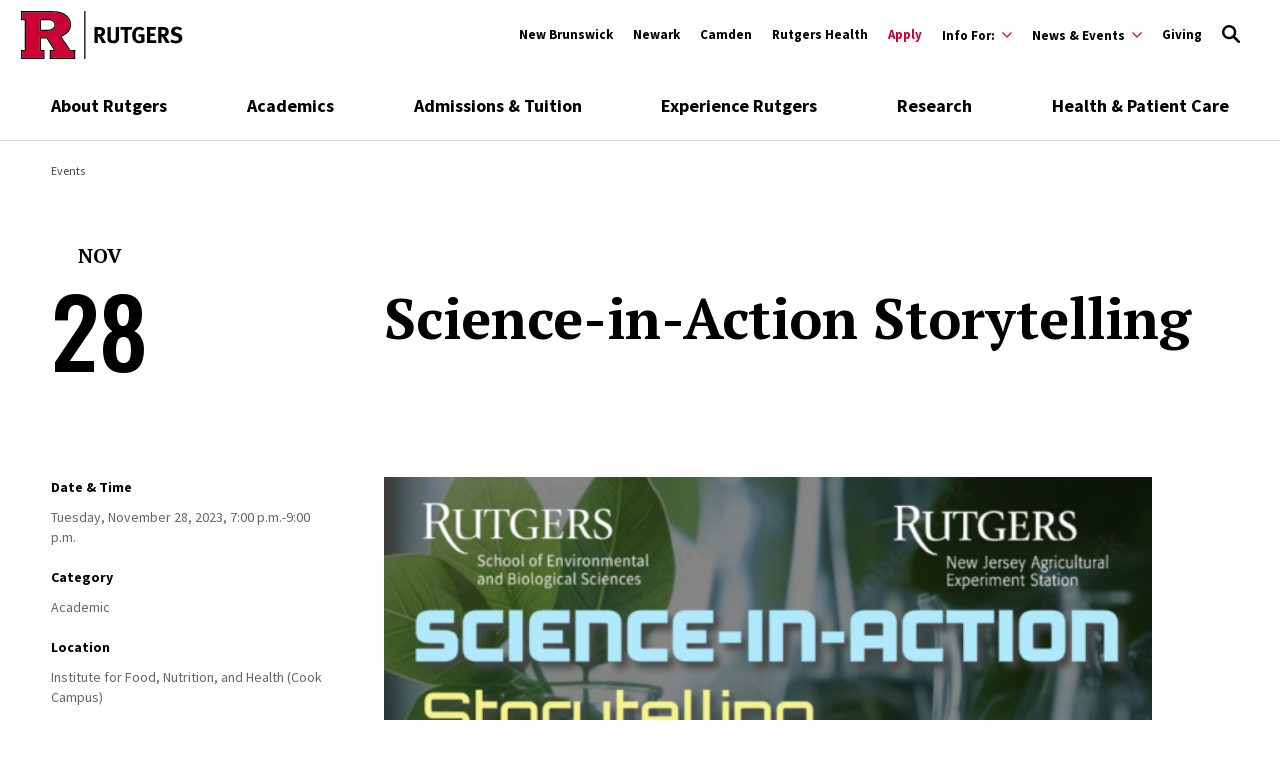

--- FILE ---
content_type: text/html; charset=UTF-8
request_url: https://www.rutgers.edu/event/science-action-storytelling
body_size: 121286
content:
<!DOCTYPE html>
<html lang="en" dir="ltr" prefix="content: http://purl.org/rss/1.0/modules/content/  dc: http://purl.org/dc/terms/  foaf: http://xmlns.com/foaf/0.1/  og: http://ogp.me/ns#  rdfs: http://www.w3.org/2000/01/rdf-schema#  schema: http://schema.org/  sioc: http://rdfs.org/sioc/ns#  sioct: http://rdfs.org/sioc/types#  skos: http://www.w3.org/2004/02/skos/core#  xsd: http://www.w3.org/2001/XMLSchema# ">
  <head>
    <meta charset="utf-8" />
<link rel="canonical" href="https://www.rutgers.edu/event/science-action-storytelling" />
<meta property="og:title" content="Science-in-Action Storytelling" />
<meta name="twitter:card" content="summary" />
<meta name="twitter:title" content="Science-in-Action Storytelling" />
<meta name="google-site-verification" content="n_ksBYYay2p9_3lPEKBnW-OrnkIxOD1jyu53ZeNFp_w" />
<meta name="Generator" content="Drupal 10 (https://www.drupal.org)" />
<meta name="MobileOptimized" content="width" />
<meta name="HandheldFriendly" content="true" />
<meta name="viewport" content="width=device-width, initial-scale=1.0" />
<script type="application/ld+json">{
    "@context": "https://schema.org",
    "@graph": [
        {
            "@type": "Event",
            "url": "https://www.rutgers.edu/event/science-action-storytelling",
            "name": "Science-in-Action Storytelling",
            "startDate": "2023-11-28T19:00:00-0500",
            "endDate": "2023-11-28T21:00:00-0500",
            "@id": "https://www.rutgers.edu/event/science-action-storytelling",
            "location": {
                "@type": "Place",
                "address": {
                    "@type": "PostalAddress",
                    "streetAddress": "61 Dudley Rd",
                    "addressLocality": "New Brunswick",
                    "addressRegion": "NJ",
                    "postalCode": "08901",
                    "addressCountry": "US"
                }
            }
        },
        {
            "@type": "CollegeOrUniversity",
            "@id": "https://www.rutgers.edu/",
            "url": "https://www.rutgers.edu/",
            "name": "Rutgers University",
            "description": "Rutgers, The State University of New Jersey, is a leading national research university and the state of New Jersey’s preeminent, comprehensive public institution of higher education. Established in 1766, the university is the eighth oldest higher education institution in the United States.",
            "telephone": "973-353-5205",
            "logo": {
                "@type": "ImageObject",
                "url": "https://www.rutgers.edu/themes/custom/rutgers_edu/images/rutgers_logo.png",
                "width": "454",
                "height": "60"
            },
            "geo": {
                "@type": "GeoCoordinates",
                "latitude": "40.740967",
                "longitude": "-74.174698"
            },
            "address": {
                "@type": "PostalAddress",
                "streetAddress": "195 University Ave",
                "addressLocality": "Newark",
                "addressRegion": "NJ",
                "postalCode": "07102",
                "addressCountry": "USA"
            }
        },
        {
            "@type": "WebPage",
            "@id": "https://www.rutgers.edu/",
            "publisher": {
                "@type": "Organization",
                "@id": "https://www.rutgers.edu/",
                "name": "Rutgers University"
            }
        }
    ]
}</script>
<link rel="icon" href="/themes/custom/rutgers_edu/favicon.ico" type="image/vnd.microsoft.icon" />
<script src="/sites/default/files/google_tag/google_tag/rutgers.edu/google_tag.script.js?t57yqv" defer></script>
<script src="/sites/default/files/google_tag/google_tag/universitywide/google_tag.script.js?t57yqv" defer></script>

    <title>Science-in-Action Storytelling</title>
    <link href="https://fonts.googleapis.com/css?family=Oswald:400,500,600,700|PT+Serif:400,400i,700,700i|Source+Sans+Pro:400,400i,600,600i,700,700i&display=swap" rel="stylesheet">
    <link rel="stylesheet" media="all" href="/themes/contrib/stable/css/system/components/align.module.css?t57yqv" />
<link rel="stylesheet" media="all" href="/themes/contrib/stable/css/system/components/fieldgroup.module.css?t57yqv" />
<link rel="stylesheet" media="all" href="/themes/contrib/stable/css/system/components/container-inline.module.css?t57yqv" />
<link rel="stylesheet" media="all" href="/themes/contrib/stable/css/system/components/clearfix.module.css?t57yqv" />
<link rel="stylesheet" media="all" href="/themes/contrib/stable/css/system/components/details.module.css?t57yqv" />
<link rel="stylesheet" media="all" href="/themes/contrib/stable/css/system/components/hidden.module.css?t57yqv" />
<link rel="stylesheet" media="all" href="/themes/contrib/stable/css/system/components/item-list.module.css?t57yqv" />
<link rel="stylesheet" media="all" href="/themes/contrib/stable/css/system/components/js.module.css?t57yqv" />
<link rel="stylesheet" media="all" href="/themes/contrib/stable/css/system/components/nowrap.module.css?t57yqv" />
<link rel="stylesheet" media="all" href="/themes/contrib/stable/css/system/components/position-container.module.css?t57yqv" />
<link rel="stylesheet" media="all" href="/themes/contrib/stable/css/system/components/reset-appearance.module.css?t57yqv" />
<link rel="stylesheet" media="all" href="/themes/contrib/stable/css/system/components/resize.module.css?t57yqv" />
<link rel="stylesheet" media="all" href="/themes/contrib/stable/css/system/components/system-status-counter.css?t57yqv" />
<link rel="stylesheet" media="all" href="/themes/contrib/stable/css/system/components/system-status-report-counters.css?t57yqv" />
<link rel="stylesheet" media="all" href="/themes/contrib/stable/css/system/components/system-status-report-general-info.css?t57yqv" />
<link rel="stylesheet" media="all" href="/themes/contrib/stable/css/system/components/tablesort.module.css?t57yqv" />
<link rel="stylesheet" media="all" href="/themes/contrib/stable/css/filter/filter.caption.css?t57yqv" />
<link rel="stylesheet" media="all" href="//cdnjs.cloudflare.com/ajax/libs/font-awesome/6.6.0/css/all.min.css" />
<link rel="stylesheet" media="all" href="/modules/contrib/social_media_links/css/social_media_links.theme.css?t57yqv" />
<link rel="stylesheet" media="all" href="/themes/custom/rutgers_edu/css/style.css?t57yqv" />
<link rel="stylesheet" media="all" href="/profiles/rutgers/themes/rutgers_main/pattern_lab/source/css/style.css?t57yqv" />
<link rel="stylesheet" media="all" href="/profiles/rutgers/themes/rutgers_main/style/css/overrides.css?t57yqv" />
<link rel="stylesheet" media="all" href="/sites/default/files/asset_injector/css/new_logo_footer-f4b38bd8ea389123517a02ba82668f75.css?t57yqv" />
<link rel="stylesheet" media="all" href="/sites/default/files/asset_injector/css/new_logo_header-712d767c1fa4d3eeacde40be447e0d77.css?t57yqv" />
<link rel="stylesheet" media="all" href="/sites/default/files/asset_injector/css/new_mini_news_logo-b8a8a42359fab39ad761a561f7db025d.css?t57yqv" />
<link rel="stylesheet" media="all" href="/sites/default/files/asset_injector/css/news_mobile_menu-a358014e2957c5c8eba6bb11f0ca02a2.css?t57yqv" />

    
    <script type='text/javascript' src='https://platform-api.sharethis.com/js/sharethis.js#property=5db74cb3020ee70012a2ad99&product=inline-share-buttons' async='async'></script>
  </head>
  <body class="event path-node page-node-type-event">
        <a class="skip-link" href="#main-content">
      Skip to main content
    </a>

    <noscript><iframe src="https://www.googletagmanager.com/ns.html?id=GTM-KZ35S2N" height="0" width="0" style="display:none;visibility:hidden"></iframe></noscript><noscript><iframe src="https://www.googletagmanager.com/ns.html?id=GTM-PRBQWLCH" height="0" width="0" style="display:none;visibility:hidden"></iframe></noscript>
      <div class="dialog-off-canvas-main-canvas" data-off-canvas-main-canvas>
    <div class="layout-container lc--layout-container lc--full">

  <div class="l--layout l--full">
    
      
    

<section
  class="cc--component-container cc--emergency-banner color- "

  
  
  
  
  
  >

    <div class="c--component c--emergency-banner"
        >

        
  

    </div><!-- c--component c--emergency-banner -->

</section><!-- cc--component-container cc--emergency-banner -->

  



    <header id="l--main-header">
        <div class="region region-header r--region r--header">
    <div class="cc-component-container cc--header" aria-label="Site Header">
      <div class="c--component c--header">
        


<div id="block-searchblock-header" class="block block-rutgers-search block-search-block cc--component-container cc--search-form">
  <div class="c--component c--search-form">
    
        
          
<div class="search-form-branding">
  <a class="logo-link-mobile" href="/" aria-label="Link Rutgers University Home">
  <svg class="icon-logo" id="Layer_1" xmlns="http://www.w3.org/2000/svg" x="0px" y="0px" viewBox="0 0 202.38 60" xml:space="preserve" aria-label="Mobile Rutgers Logo">
        <title>Mobile Rutgers Logo</title>
    <defs>
      <style>.cls-1{fill:#c03;}</style>
    </defs>
    <path class="cls-1" d="m48.28,31.28l.95-.36c7.91-2.98,11.75-7.48,11.75-13.77,0-4.35-1.74-7.9-5.32-10.85-3.79-3.07-9-4.63-15.49-4.63,0,0-37.05,0-38.61,0v8.21c.24,0,1.96,0,4.5,0v40.26H1.57v8.19h26.33v-8.19h-4.65v-17.35h9.55l10.92,17.35h-6.14v8.19h28.51v-8.19h-5.39l-12.42-18.87Zm-7.52-8.66l-.02.02c-2.03,1.59-5.03,2.39-8.91,2.39h-8.56v-15.14c5.84,0,10.56,0,10.56,0,3.3,0,5.87.93,7.62,2.73,1.28,1.26,1.92,2.86,1.92,4.75,0,2.03-.88,3.8-2.6,5.25h0Z"/>
    <g>
      <path d="m33.82,9.89h-10.56s0,15.14,0,15.14h8.57c3.88,0,6.88-.81,8.91-2.39l.02-.02c1.73-1.45,2.6-3.22,2.6-5.25,0-1.89-.65-3.48-1.92-4.75-1.75-1.81-4.32-2.73-7.62-2.73h0Zm5.96,11.52h0c-1.75,1.37-4.43,2.07-7.95,2.07h-7.01v-12.03h9.01c2.86,0,5.05.76,6.5,2.26l.02.02c.98.98,1.46,2.17,1.46,3.64,0,1.56-.66,2.88-2.02,4.04h0Z"/>
      <path d="m61.54,48.59l-10.89-16.55c7.9-3.21,11.9-8.21,11.9-14.89,0-4.84-1.92-8.78-5.89-12.05C52.57,1.8,47.03.13,40.18.13H.01S.01,11.44.01,11.44h4.5v37.16H.01v11.31h29.45v-11.31h-4.65v-14.23h7.13l8.96,14.23h-4.88v11.31h31.63v-11.31h-6.11Zm4.55,9.75h-28.51v-8.19h6.14l-10.92-17.35h-9.55v17.35h4.65v8.19H1.57v-8.19h4.5V9.89H1.57V1.68h38.61c6.49,0,11.7,1.56,15.49,4.63,3.58,2.95,5.32,6.49,5.32,10.84,0,6.28-3.84,10.79-11.75,13.77l-.95.36,12.42,18.87h5.39v8.19Z"/>
    </g>
    <rect x="78.96" y=".12" width="1.56" height="59.78"/>
    <g>
      <path d="m101.55,40.07c-.77-1.32-1.09-1.87-1.87-3.27-1.98-3.59-2.58-4.56-3.3-4.88-.2-.09-.37-.14-.63-.17v8.32h-3.93v-19.94h7.43c3.53,0,5.85,2.35,5.85,5.85,0,2.98-1.98,5.45-4.45,5.51.4.32.57.49.83.83,1.03,1.29,4.08,6.49,4.79,7.75h-4.73Zm-2.09-16.44c-.46-.17-1.29-.29-2.27-.29h-1.43v5.4h1.35c1.72,0,2.47-.17,3.01-.66.49-.46.77-1.18.77-2.01,0-1.23-.49-2.09-1.43-2.44Z"/>
      <path d="m122.1,36.68c-.52,1.58-2.47,3.76-6.77,3.76-3.04,0-5.28-.92-6.4-2.67-.66-1.03-.86-1.84-.86-3.76v-13.89h4.1v13.11c0,1.23.11,1.95.34,2.38.46.89,1.41,1.38,2.73,1.38,1.75,0,2.87-.86,3.04-2.32.06-.43.06-.72.06-1.78v-12.77h4.08v13.43c0,1.89-.03,2.27-.32,3.13Z"/>
      <path d="m138.15,23.46h-4.76v16.62h-4.07v-16.62h-4.88v-3.33h14.38l-.66,3.33Z"/>
      <path d="m147.77,40.3c-2.98,0-5.19-.98-6.8-3.04-1.46-1.87-2.12-3.99-2.12-6.97,0-4.22,1.38-7.2,4.16-9.07,1.46-.98,2.96-1.41,4.85-1.41,2.41,0,4.59.77,6.34,2.3l-2.12,2.5c-1.29-1.06-2.64-1.55-4.16-1.55-1.18,0-2.18.34-2.87,1-1.35,1.29-1.69,3.44-1.69,6.43s.49,4.68,1.49,5.68c.75.72,1.84,1.12,3.13,1.12.89,0,1.61-.14,2.27-.49v-4.53h-3.04l-.52-3.27h7.72v9.53c-2.04,1.21-4.28,1.78-6.63,1.78Z"/>
      <path d="m157.35,40.07v-19.94h11.36l-.52,3.27h-6.77v4.62h5.65v3.27h-5.65v5.34h7.55v3.44h-11.62Z"/>
      <path d="m181.22,40.07c-.77-1.32-1.09-1.87-1.87-3.27-1.98-3.59-2.58-4.56-3.3-4.88-.2-.09-.37-.14-.63-.17v8.32h-3.93v-19.94h7.43c3.53,0,5.85,2.35,5.85,5.85,0,2.98-1.98,5.45-4.45,5.51.4.32.57.49.83.83,1.03,1.29,4.08,6.49,4.79,7.75h-4.73Zm-2.09-16.44c-.46-.17-1.29-.29-2.27-.29h-1.43v5.4h1.35c1.72,0,2.47-.17,3.01-.66.49-.46.77-1.18.77-2.01,0-1.23-.49-2.09-1.43-2.44Z"/>
      <path d="m193.41,40.5c-2.27,0-4.79-.66-6.8-1.81l1.49-3.13c1.87.98,3.47,1.61,5.48,1.61,2.3,0,3.5-.95,3.5-2.73,0-1.29-.83-2.09-2.61-2.58l-2.21-.6c-1.98-.55-3.21-1.32-3.93-2.53-.55-.89-.83-1.92-.83-3.04,0-3.64,2.93-6.17,7.15-6.17,2.44,0,4.91.75,6.66,2.01l-1.89,2.87c-1.81-1.09-3.16-1.52-4.65-1.52-1.64,0-2.78.95-2.78,2.3,0,1.03.55,1.55,2.21,2.01l2.41.66c3.27.89,5.05,2.98,5.05,5.94,0,4.05-3.27,6.72-8.24,6.72Z"/>
    </g>
      </svg>
</a>

<a class="logo-link-tablet-desktop" href="/" aria-label="Link Rutgers University Home">
  <svg class="icon-logo-long-tag" id="Layer_1" xmlns="http://www.w3.org/2000/svg" x="0px" y="0px" viewBox="0 0 202.38 60" xml:space="preserve" aria-label="Tablet Rutgers Logo">
        <title>Tablet Rutgers Logo</title>
    <defs>
      <style>.cls-1{fill:#c03;}</style>
    </defs>
    <path class="cls-1" d="m48.28,31.28l.95-.36c7.91-2.98,11.75-7.48,11.75-13.77,0-4.35-1.74-7.9-5.32-10.85-3.79-3.07-9-4.63-15.49-4.63,0,0-37.05,0-38.61,0v8.21c.24,0,1.96,0,4.5,0v40.26H1.57v8.19h26.33v-8.19h-4.65v-17.35h9.55l10.92,17.35h-6.14v8.19h28.51v-8.19h-5.39l-12.42-18.87Zm-7.52-8.66l-.02.02c-2.03,1.59-5.03,2.39-8.91,2.39h-8.56v-15.14c5.84,0,10.56,0,10.56,0,3.3,0,5.87.93,7.62,2.73,1.28,1.26,1.92,2.86,1.92,4.75,0,2.03-.88,3.8-2.6,5.25h0Z"/>
    <g>
      <path d="m33.82,9.89h-10.56s0,15.14,0,15.14h8.57c3.88,0,6.88-.81,8.91-2.39l.02-.02c1.73-1.45,2.6-3.22,2.6-5.25,0-1.89-.65-3.48-1.92-4.75-1.75-1.81-4.32-2.73-7.62-2.73h0Zm5.96,11.52h0c-1.75,1.37-4.43,2.07-7.95,2.07h-7.01v-12.03h9.01c2.86,0,5.05.76,6.5,2.26l.02.02c.98.98,1.46,2.17,1.46,3.64,0,1.56-.66,2.88-2.02,4.04h0Z"/>
      <path d="m61.54,48.59l-10.89-16.55c7.9-3.21,11.9-8.21,11.9-14.89,0-4.84-1.92-8.78-5.89-12.05C52.57,1.8,47.03.13,40.18.13H.01S.01,11.44.01,11.44h4.5v37.16H.01v11.31h29.45v-11.31h-4.65v-14.23h7.13l8.96,14.23h-4.88v11.31h31.63v-11.31h-6.11Zm4.55,9.75h-28.51v-8.19h6.14l-10.92-17.35h-9.55v17.35h4.65v8.19H1.57v-8.19h4.5V9.89H1.57V1.68h38.61c6.49,0,11.7,1.56,15.49,4.63,3.58,2.95,5.32,6.49,5.32,10.84,0,6.28-3.84,10.79-11.75,13.77l-.95.36,12.42,18.87h5.39v8.19Z"/>
    </g>
    <rect x="78.96" y=".12" width="1.56" height="59.78"/>
    <g>
      <path d="m101.55,40.07c-.77-1.32-1.09-1.87-1.87-3.27-1.98-3.59-2.58-4.56-3.3-4.88-.2-.09-.37-.14-.63-.17v8.32h-3.93v-19.94h7.43c3.53,0,5.85,2.35,5.85,5.85,0,2.98-1.98,5.45-4.45,5.51.4.32.57.49.83.83,1.03,1.29,4.08,6.49,4.79,7.75h-4.73Zm-2.09-16.44c-.46-.17-1.29-.29-2.27-.29h-1.43v5.4h1.35c1.72,0,2.47-.17,3.01-.66.49-.46.77-1.18.77-2.01,0-1.23-.49-2.09-1.43-2.44Z"/>
      <path d="m122.1,36.68c-.52,1.58-2.47,3.76-6.77,3.76-3.04,0-5.28-.92-6.4-2.67-.66-1.03-.86-1.84-.86-3.76v-13.89h4.1v13.11c0,1.23.11,1.95.34,2.38.46.89,1.41,1.38,2.73,1.38,1.75,0,2.87-.86,3.04-2.32.06-.43.06-.72.06-1.78v-12.77h4.08v13.43c0,1.89-.03,2.27-.32,3.13Z"/>
      <path d="m138.15,23.46h-4.76v16.62h-4.07v-16.62h-4.88v-3.33h14.38l-.66,3.33Z"/>
      <path d="m147.77,40.3c-2.98,0-5.19-.98-6.8-3.04-1.46-1.87-2.12-3.99-2.12-6.97,0-4.22,1.38-7.2,4.16-9.07,1.46-.98,2.96-1.41,4.85-1.41,2.41,0,4.59.77,6.34,2.3l-2.12,2.5c-1.29-1.06-2.64-1.55-4.16-1.55-1.18,0-2.18.34-2.87,1-1.35,1.29-1.69,3.44-1.69,6.43s.49,4.68,1.49,5.68c.75.72,1.84,1.12,3.13,1.12.89,0,1.61-.14,2.27-.49v-4.53h-3.04l-.52-3.27h7.72v9.53c-2.04,1.21-4.28,1.78-6.63,1.78Z"/>
      <path d="m157.35,40.07v-19.94h11.36l-.52,3.27h-6.77v4.62h5.65v3.27h-5.65v5.34h7.55v3.44h-11.62Z"/>
      <path d="m181.22,40.07c-.77-1.32-1.09-1.87-1.87-3.27-1.98-3.59-2.58-4.56-3.3-4.88-.2-.09-.37-.14-.63-.17v8.32h-3.93v-19.94h7.43c3.53,0,5.85,2.35,5.85,5.85,0,2.98-1.98,5.45-4.45,5.51.4.32.57.49.83.83,1.03,1.29,4.08,6.49,4.79,7.75h-4.73Zm-2.09-16.44c-.46-.17-1.29-.29-2.27-.29h-1.43v5.4h1.35c1.72,0,2.47-.17,3.01-.66.49-.46.77-1.18.77-2.01,0-1.23-.49-2.09-1.43-2.44Z"/>
      <path d="m193.41,40.5c-2.27,0-4.79-.66-6.8-1.81l1.49-3.13c1.87.98,3.47,1.61,5.48,1.61,2.3,0,3.5-.95,3.5-2.73,0-1.29-.83-2.09-2.61-2.58l-2.21-.6c-1.98-.55-3.21-1.32-3.93-2.53-.55-.89-.83-1.92-.83-3.04,0-3.64,2.93-6.17,7.15-6.17,2.44,0,4.91.75,6.66,2.01l-1.89,2.87c-1.81-1.09-3.16-1.52-4.65-1.52-1.64,0-2.78.95-2.78,2.3,0,1.03.55,1.55,2.21,2.01l2.41.66c3.27.89,5.05,2.98,5.05,5.94,0,4.05-3.27,6.72-8.24,6.72Z"/>
    </g>
      </svg>
</a>


  <button type="button" class="icon-search-close" aria-label="Close Search">
    <svg role="img" version="1.1" class="close" xmlns="http://www.w3.org/2000/svg" xmlns:xlink="http://www.w3.org/1999/xlink" x="0px" y="0px"
         viewBox="0 0 24 23.3" xml:space="preserve">
          <title>Close Search</title>
      <path d="M2.8,0L12,9.2L21.2,0l2.1,2.1l-9.2,9.2l9.9,9.9l-2.1,2.1L12,13.4l-9.9,9.9L0,21.2l9.9-9.9L0.7,2.1L2.8,0z"/>
        </svg>
  </button>
</div>

<h2 class="visually-hidden" id="dialog-title">Enter a Search Term</h2>

<form autocomplete="on" name="search-form">
            <div class="search-form-inner">
            <div class="fi--form-item fi--search">
    
      <label for="690a64ac25318text">
      Search Rutgers    </label>
  
  <input
    type="text"
    name="search"
    id="690a64ac25318text"
    class="text"
            maxlength="50"    placeholder="Search Rutgers"    size="50"
  >

</div>
            <button type="submit" class="icon-search" aria-label="Search">
  <svg version="1.1" role="img"xmlns="http://www.w3.org/2000/svg" xmlns:xlink="http://www.w3.org/1999/xlink" x="0px"
   y="0px" viewBox="0 0 28 28">
   <title>Search</title>
<path d="M11.1,0C5,0,0,5,0,11.1s5,11.1,11.1,11.1c2.3,0,4.5-0.7,6.3-2l7.3,7.3c0.8,0.8,2,0.8,2.8,0c0.8-0.8,0.8-2,0-2.8
	l-7.3-7.3c1.3-1.8,2-4,2-6.3C22.1,5,17.2,0,11.1,0z M11.1,3.9c4,0,7.2,3.2,7.2,7.2c0,4-3.2,7.2-7.2,7.2c-4,0-7.2-3.2-7.2-7.2
	C3.9,7.1,7.1,3.9,11.1,3.9z"/>
</svg>
</button>
        </div>

        <fieldset class="search-filter-options" role="radiogroup" aria-label="Search Filter Options">
          <div class="fieldset-inner">
            <div class="fi--form-item fi--form-item-radio">
    
  <div class="radio-wrapper">
    <input type="radio" name="search-type" id="690a64ac25318search-type--this-site" value="search-this-site"  checked >
    <label for="690a64ac25318search-type--this-site">Search this site</label>
  </div>

</div>
            <div class="fi--form-item fi--form-item-radio">
    
  <div class="radio-wrapper">
    <input type="radio" name="search-type" id="690a64ac25318search-type--all-rutgers" value="search-all-rutgers" >
    <label for="690a64ac25318search-type--all-rutgers">Search all Rutgers</label>
  </div>

</div>
            <div class="fi--form-item fi--form-item-radio">
    
  <div class="radio-wrapper">
    <input type="radio" name="search-type" id="690a64ac25318search-type--people" value="search-people" >
    <label for="690a64ac25318search-type--people">Search People</label>
  </div>

</div>
          </div>
        </fieldset>

    </form>
      </div>
</div>

          <div class="utility-nav-container">
            <div class="utility-nav-container-wrapper">
              <div id="block-sitebranding-utility" class="block block-system block-system-branding-block cc--component-container cc--branding-header-red-tag">
  <div class="c--component c--branding-header-red-tag">
    
        
          <a href="/" aria-label="Go to Rutgers homepage">
        <svg id="Layer_1" xmlns="http://www.w3.org/2000/svg" viewBox="0 0 202.38 60" class="icon-logo-color" x="0px" y="0px"><defs><style>.cls-1{fill:#c03;}</style></defs><path class="cls-1" d="m48.28,31.28l.95-.36c7.91-2.98,11.75-7.48,11.75-13.77,0-4.35-1.74-7.9-5.32-10.85-3.79-3.07-9-4.63-15.49-4.63,0,0-37.05,0-38.61,0v8.21c.24,0,1.96,0,4.5,0v40.26H1.57v8.19h26.33v-8.19h-4.65v-17.35h9.55l10.92,17.35h-6.14v8.19h28.51v-8.19h-5.39l-12.42-18.87Zm-7.52-8.66l-.02.02c-2.03,1.59-5.03,2.39-8.91,2.39h-8.56v-15.14c5.84,0,10.56,0,10.56,0,3.3,0,5.87.93,7.62,2.73,1.28,1.26,1.92,2.86,1.92,4.75,0,2.03-.88,3.8-2.6,5.25h0Z"/><g><path d="m33.82,9.89h-10.56s0,15.14,0,15.14h8.57c3.88,0,6.88-.81,8.91-2.39l.02-.02c1.73-1.45,2.6-3.22,2.6-5.25,0-1.89-.65-3.48-1.92-4.75-1.75-1.81-4.32-2.73-7.62-2.73h0Zm5.96,11.52h0c-1.75,1.37-4.43,2.07-7.95,2.07h-7.01v-12.03h9.01c2.86,0,5.05.76,6.5,2.26l.02.02c.98.98,1.46,2.17,1.46,3.64,0,1.56-.66,2.88-2.02,4.04h0Z"/><path d="m61.54,48.59l-10.89-16.55c7.9-3.21,11.9-8.21,11.9-14.89,0-4.84-1.92-8.78-5.89-12.05C52.57,1.8,47.03.13,40.18.13H.01S.01,11.44.01,11.44h4.5v37.16H.01v11.31h29.45v-11.31h-4.65v-14.23h7.13l8.96,14.23h-4.88v11.31h31.63v-11.31h-6.11Zm4.55,9.75h-28.51v-8.19h6.14l-10.92-17.35h-9.55v17.35h4.65v8.19H1.57v-8.19h4.5V9.89H1.57V1.68h38.61c6.49,0,11.7,1.56,15.49,4.63,3.58,2.95,5.32,6.49,5.32,10.84,0,6.28-3.84,10.79-11.75,13.77l-.95.36,12.42,18.87h5.39v8.19Z"/></g><rect x="78.96" y=".12" width="1.56" height="59.78"/><g><path d="m101.55,40.07c-.77-1.32-1.09-1.87-1.87-3.27-1.98-3.59-2.58-4.56-3.3-4.88-.2-.09-.37-.14-.63-.17v8.32h-3.93v-19.94h7.43c3.53,0,5.85,2.35,5.85,5.85,0,2.98-1.98,5.45-4.45,5.51.4.32.57.49.83.83,1.03,1.29,4.08,6.49,4.79,7.75h-4.73Zm-2.09-16.44c-.46-.17-1.29-.29-2.27-.29h-1.43v5.4h1.35c1.72,0,2.47-.17,3.01-.66.49-.46.77-1.18.77-2.01,0-1.23-.49-2.09-1.43-2.44Z"/><path d="m122.1,36.68c-.52,1.58-2.47,3.76-6.77,3.76-3.04,0-5.28-.92-6.4-2.67-.66-1.03-.86-1.84-.86-3.76v-13.89h4.1v13.11c0,1.23.11,1.95.34,2.38.46.89,1.41,1.38,2.73,1.38,1.75,0,2.87-.86,3.04-2.32.06-.43.06-.72.06-1.78v-12.77h4.08v13.43c0,1.89-.03,2.27-.32,3.13Z"/><path d="m138.15,23.46h-4.76v16.62h-4.07v-16.62h-4.88v-3.33h14.38l-.66,3.33Z"/><path d="m147.77,40.3c-2.98,0-5.19-.98-6.8-3.04-1.46-1.87-2.12-3.99-2.12-6.97,0-4.22,1.38-7.2,4.16-9.07,1.46-.98,2.96-1.41,4.85-1.41,2.41,0,4.59.77,6.34,2.3l-2.12,2.5c-1.29-1.06-2.64-1.55-4.16-1.55-1.18,0-2.18.34-2.87,1-1.35,1.29-1.69,3.44-1.69,6.43s.49,4.68,1.49,5.68c.75.72,1.84,1.12,3.13,1.12.89,0,1.61-.14,2.27-.49v-4.53h-3.04l-.52-3.27h7.72v9.53c-2.04,1.21-4.28,1.78-6.63,1.78Z"/><path d="m157.35,40.07v-19.94h11.36l-.52,3.27h-6.77v4.62h5.65v3.27h-5.65v5.34h7.55v3.44h-11.62Z"/><path d="m181.22,40.07c-.77-1.32-1.09-1.87-1.87-3.27-1.98-3.59-2.58-4.56-3.3-4.88-.2-.09-.37-.14-.63-.17v8.32h-3.93v-19.94h7.43c3.53,0,5.85,2.35,5.85,5.85,0,2.98-1.98,5.45-4.45,5.51.4.32.57.49.83.83,1.03,1.29,4.08,6.49,4.79,7.75h-4.73Zm-2.09-16.44c-.46-.17-1.29-.29-2.27-.29h-1.43v5.4h1.35c1.72,0,2.47-.17,3.01-.66.49-.46.77-1.18.77-2.01,0-1.23-.49-2.09-1.43-2.44Z"/><path d="m193.41,40.5c-2.27,0-4.79-.66-6.8-1.81l1.49-3.13c1.87.98,3.47,1.61,5.48,1.61,2.3,0,3.5-.95,3.5-2.73,0-1.29-.83-2.09-2.61-2.58l-2.21-.6c-1.98-.55-3.21-1.32-3.93-2.53-.55-.89-.83-1.92-.83-3.04,0-3.64,2.93-6.17,7.15-6.17,2.44,0,4.91.75,6.66,2.01l-1.89,2.87c-1.81-1.09-3.16-1.52-4.65-1.52-1.64,0-2.78.95-2.78,2.3,0,1.03.55,1.55,2.21,2.01l2.41.66c3.27.89,5.05,2.98,5.05,5.94,0,4.05-3.27,6.72-8.24,6.72Z"/></g></svg>
  </a>
      </div>
</div>

              <div class="white block block-rutgers-menu block-menu-banner-blocklocations cc--component-container cc--locations-menu" id="block-locations">
  <div class="c--component c--locations-menu">
    
        
        <nav class="mc--menu mc--locations" aria-label="Rutgers Locations Menu">
      
              <ul class="menu m--menu m--locations">
                    <li class="menu-item">

          <a href="https://newbrunswick.rutgers.edu/?utm_source=rutgers.edu&amp;utm_medium=web&amp;utm_campaign=uwide_sliver_new">New Brunswick</a>

              </li>
                <li class="menu-item">

          <a href="https://newark.rutgers.edu/?utm_source=rutgers.edu&amp;utm_medium=web&amp;utm_campaign=uwide_sliver_new">Newark</a>

              </li>
                <li class="menu-item">

          <a href="https://camden.rutgers.edu/?utm_source=rutgers.edu&amp;utm_medium=web&amp;utm_campaign=uwide_sliver_new">Camden</a>

              </li>
                <li class="menu-item">

          <a href="https://rutgershealth.org/?utm_source=rutgers.edu&amp;utm_medium=web&amp;utm_campaign=uwide_sliver_new">Rutgers Health</a>

              </li>
        </ul>
  


    </nav>
      </div>
</div>

              


<div class="white block block-rutgers-menu block-menu-banner-blockutility cc--component-container cc--utility-menu" id="block-utility">
  <div class="c--component c--utility-menu">
    
        
        <nav class="mc--menu mc--utility" aria-label="Rutgers Supplemental Menu">
      
              <ul class="menu m--menu m--utility">
                    <li class="menu-item">
                  <a href="https://admissions.rutgers.edu/apply#application" class="red-color">Apply</a>
                              </li>
                <li class="menu-item menu-item--expanded">
                  <div class="utility-button-wrapper">
            <button type="button" class="utility-button information-for-toggle" aria-expanded="false" aria-haspopup="true" aria-label="Expand Info For: Sub-Menu">
              <span>Info For:</span>
              <svg version="1.1" xmlns="http://www.w3.org/2000/svg" xmlns:xlink="http://www.w3.org/1999/xlink" x="0px" y="0px" viewBox="0 0 20 11.7" enable-background="new 0 0 20 11.7" xml:space="preserve">
                <path d="M10,8.3L18.3,0L20,1.7l-10,10L0,1.7L1.7,0L10,8.3z"></path>
              </svg>
            </button>
                                        <ul class="menu submenu" aria-hidden="true">
                    <li class="menu-item">
                  <a href="/info/prospective-students-parents" data-drupal-link-system-path="node/10125">Prospective Students and Parents</a>
                              </li>
                <li class="menu-item">
                  <a href="/information-current-students" data-drupal-link-system-path="node/10017">Current Students</a>
                              </li>
                <li class="menu-item">
                  <a href="/info/faculty-staff" data-drupal-link-system-path="node/10004">Faculty and Staff</a>
                              </li>
                <li class="menu-item">
                  <a href="/info/alumni-donors" data-drupal-link-system-path="node/9997">Alumni and Donors</a>
                              </li>
                <li class="menu-item">
                  <a href="/why-work-rutgers" data-drupal-link-system-path="node/29890">Job Seekers</a>
                              </li>
                <li class="menu-item">
                  <a href="/veterans" data-drupal-link-system-path="node/15796">Veterans &amp; Military</a>
                              </li>
        </ul>
  
                          </div>
              </li>
                <li class="menu-item menu-item--expanded">
                  <div class="utility-button-wrapper">
            <button type="button" class="utility-button information-for-toggle" aria-expanded="false" aria-haspopup="true" aria-label="Expand News &amp; Events Sub-Menu">
              <span>News &amp; Events</span>
              <svg version="1.1" xmlns="http://www.w3.org/2000/svg" xmlns:xlink="http://www.w3.org/1999/xlink" x="0px" y="0px" viewBox="0 0 20 11.7" enable-background="new 0 0 20 11.7" xml:space="preserve">
                <path d="M10,8.3L18.3,0L20,1.7l-10,10L0,1.7L1.7,0L10,8.3z"></path>
              </svg>
            </button>
                                        <ul class="menu submenu" aria-hidden="true">
                    <li class="menu-item">
                  <a href="/news" data-drupal-link-system-path="node/9809">Rutgers Today</a>
                              </li>
                <li class="menu-item">
                  <a href="/events" data-drupal-link-system-path="events">Events</a>
                              </li>
        </ul>
  
                          </div>
              </li>
                <li class="menu-item">
                  <a href="https://support.rutgers.edu/">Giving</a>
                              </li>
        </ul>
  


    </nav>
      </div>
</div>

              <div id="block-gcseblock" class="block block-rutgers-search block-gcse-block">
  
    
      
  
    

<div
  class="cc--component-container cc--gcse-tag"

  
  
  
  
  
  >

    <div class="c--component c--gcse-tag"
        >

          <script>
    (function() {
      var cx = '010071235655526915878:dsnrkxoa9pg';
      var gcse = document.createElement('script');
      gcse.type = 'text/javascript';
      gcse.async = true;
      gcse.src = 'https://cse.google.com/cse.js?cx=' + cx;
      var s = document.getElementsByTagName('script')[0];
      s.parentNode.insertBefore(gcse, s);
    })();
  </script>
  <div style="display: none">
    <div class="gcse-searchbox-only" data-resultsUrl="/search/site" enableAutoComplete="true"
         data-autoCompleteMaxCompletions="5" data-autoCompleteMatchType='any'></div>
  </div>


    </div><!-- c--component c--gcse-tag -->

</div><!-- cc--component-container cc--gcse-tag -->

  </div>
              <button type="button" class="icon-search" aria-label="Open Search">
  <svg role="img" class="search" version="1.1" xmlns="http://www.w3.org/2000/svg" xmlns:xlink="http://www.w3.org/1999/xlink" x="0px"
	 y="0px" viewBox="0 0 28 28" xml:space="preserve">
   <title>Open Search</title>
  <path class="search" d="M11.1,0C5,0,0,5,0,11.1s5,11.1,11.1,11.1c2.3,0,4.5-0.7,6.3-2l7.3,7.3c0.8,0.8,2,0.8,2.8,0c0.8-0.8,0.8-2,0-2.8
    l-7.3-7.3c1.3-1.8,2-4,2-6.3C22.1,5,17.2,0,11.1,0z M11.1,3.9c4,0,7.2,3.2,7.2,7.2c0,4-3.2,7.2-7.2,7.2c-4,0-7.2-3.2-7.2-7.2
    C3.9,7.1,7.1,3.9,11.1,3.9z"/>
  </svg>
</button>
              <button type="button" class="icon-close" aria-label="Close">
  <svg version="1.1" xmlns="http://www.w3.org/2000/svg" xmlns:xlink="http://www.w3.org/1999/xlink" x="0px" y="0px"
	 viewBox="0 0 24 23.3" xml:space="preserve">
  <path d="M2.8,0L12,9.2L21.2,0l2.1,2.1l-9.2,9.2l9.9,9.9l-2.1,2.1L12,13.4l-9.9,9.9L0,21.2l9.9-9.9L0.7,2.1L2.8,0z"/>
  </svg>
</button>
            </div>
          </div>

          <div class="main-nav-container">
            <div class="branding-mainmenu-container">
              <div class="branding-mainmenu-container-inner">
                <div class="inner-wrapper">
                  <div id="block-sitebranding" class="block block-system block-system-branding-block cc--component-container cc--branding-header-red-tag">
  <div class="c--component c--branding-header-red-tag">
    
        
          <a href="/" aria-label="Go to Rutgers homepage">
        <svg id="Layer_1" xmlns="http://www.w3.org/2000/svg" viewBox="0 0 202.38 60" class="icon-logo-color" x="0px" y="0px"><defs><style>.cls-1{fill:#c03;}</style></defs><path class="cls-1" d="m48.28,31.28l.95-.36c7.91-2.98,11.75-7.48,11.75-13.77,0-4.35-1.74-7.9-5.32-10.85-3.79-3.07-9-4.63-15.49-4.63,0,0-37.05,0-38.61,0v8.21c.24,0,1.96,0,4.5,0v40.26H1.57v8.19h26.33v-8.19h-4.65v-17.35h9.55l10.92,17.35h-6.14v8.19h28.51v-8.19h-5.39l-12.42-18.87Zm-7.52-8.66l-.02.02c-2.03,1.59-5.03,2.39-8.91,2.39h-8.56v-15.14c5.84,0,10.56,0,10.56,0,3.3,0,5.87.93,7.62,2.73,1.28,1.26,1.92,2.86,1.92,4.75,0,2.03-.88,3.8-2.6,5.25h0Z"/><g><path d="m33.82,9.89h-10.56s0,15.14,0,15.14h8.57c3.88,0,6.88-.81,8.91-2.39l.02-.02c1.73-1.45,2.6-3.22,2.6-5.25,0-1.89-.65-3.48-1.92-4.75-1.75-1.81-4.32-2.73-7.62-2.73h0Zm5.96,11.52h0c-1.75,1.37-4.43,2.07-7.95,2.07h-7.01v-12.03h9.01c2.86,0,5.05.76,6.5,2.26l.02.02c.98.98,1.46,2.17,1.46,3.64,0,1.56-.66,2.88-2.02,4.04h0Z"/><path d="m61.54,48.59l-10.89-16.55c7.9-3.21,11.9-8.21,11.9-14.89,0-4.84-1.92-8.78-5.89-12.05C52.57,1.8,47.03.13,40.18.13H.01S.01,11.44.01,11.44h4.5v37.16H.01v11.31h29.45v-11.31h-4.65v-14.23h7.13l8.96,14.23h-4.88v11.31h31.63v-11.31h-6.11Zm4.55,9.75h-28.51v-8.19h6.14l-10.92-17.35h-9.55v17.35h4.65v8.19H1.57v-8.19h4.5V9.89H1.57V1.68h38.61c6.49,0,11.7,1.56,15.49,4.63,3.58,2.95,5.32,6.49,5.32,10.84,0,6.28-3.84,10.79-11.75,13.77l-.95.36,12.42,18.87h5.39v8.19Z"/></g><rect x="78.96" y=".12" width="1.56" height="59.78"/><g><path d="m101.55,40.07c-.77-1.32-1.09-1.87-1.87-3.27-1.98-3.59-2.58-4.56-3.3-4.88-.2-.09-.37-.14-.63-.17v8.32h-3.93v-19.94h7.43c3.53,0,5.85,2.35,5.85,5.85,0,2.98-1.98,5.45-4.45,5.51.4.32.57.49.83.83,1.03,1.29,4.08,6.49,4.79,7.75h-4.73Zm-2.09-16.44c-.46-.17-1.29-.29-2.27-.29h-1.43v5.4h1.35c1.72,0,2.47-.17,3.01-.66.49-.46.77-1.18.77-2.01,0-1.23-.49-2.09-1.43-2.44Z"/><path d="m122.1,36.68c-.52,1.58-2.47,3.76-6.77,3.76-3.04,0-5.28-.92-6.4-2.67-.66-1.03-.86-1.84-.86-3.76v-13.89h4.1v13.11c0,1.23.11,1.95.34,2.38.46.89,1.41,1.38,2.73,1.38,1.75,0,2.87-.86,3.04-2.32.06-.43.06-.72.06-1.78v-12.77h4.08v13.43c0,1.89-.03,2.27-.32,3.13Z"/><path d="m138.15,23.46h-4.76v16.62h-4.07v-16.62h-4.88v-3.33h14.38l-.66,3.33Z"/><path d="m147.77,40.3c-2.98,0-5.19-.98-6.8-3.04-1.46-1.87-2.12-3.99-2.12-6.97,0-4.22,1.38-7.2,4.16-9.07,1.46-.98,2.96-1.41,4.85-1.41,2.41,0,4.59.77,6.34,2.3l-2.12,2.5c-1.29-1.06-2.64-1.55-4.16-1.55-1.18,0-2.18.34-2.87,1-1.35,1.29-1.69,3.44-1.69,6.43s.49,4.68,1.49,5.68c.75.72,1.84,1.12,3.13,1.12.89,0,1.61-.14,2.27-.49v-4.53h-3.04l-.52-3.27h7.72v9.53c-2.04,1.21-4.28,1.78-6.63,1.78Z"/><path d="m157.35,40.07v-19.94h11.36l-.52,3.27h-6.77v4.62h5.65v3.27h-5.65v5.34h7.55v3.44h-11.62Z"/><path d="m181.22,40.07c-.77-1.32-1.09-1.87-1.87-3.27-1.98-3.59-2.58-4.56-3.3-4.88-.2-.09-.37-.14-.63-.17v8.32h-3.93v-19.94h7.43c3.53,0,5.85,2.35,5.85,5.85,0,2.98-1.98,5.45-4.45,5.51.4.32.57.49.83.83,1.03,1.29,4.08,6.49,4.79,7.75h-4.73Zm-2.09-16.44c-.46-.17-1.29-.29-2.27-.29h-1.43v5.4h1.35c1.72,0,2.47-.17,3.01-.66.49-.46.77-1.18.77-2.01,0-1.23-.49-2.09-1.43-2.44Z"/><path d="m193.41,40.5c-2.27,0-4.79-.66-6.8-1.81l1.49-3.13c1.87.98,3.47,1.61,5.48,1.61,2.3,0,3.5-.95,3.5-2.73,0-1.29-.83-2.09-2.61-2.58l-2.21-.6c-1.98-.55-3.21-1.32-3.93-2.53-.55-.89-.83-1.92-.83-3.04,0-3.64,2.93-6.17,7.15-6.17,2.44,0,4.91.75,6.66,2.01l-1.89,2.87c-1.81-1.09-3.16-1.52-4.65-1.52-1.64,0-2.78.95-2.78,2.3,0,1.03.55,1.55,2.21,2.01l2.41.66c3.27.89,5.05,2.98,5.05,5.94,0,4.05-3.27,6.72-8.24,6.72Z"/></g></svg>
  </a>
      </div>
</div>

                  





<div id="block-mainnavigation" class="block block-system block-system-menu-blockmain cc--component-container cc--main-menu">
  <div class="c--component c--main-menu">
    
        
        <nav class="mc--menu mc--main" aria-label="Rutgers Supplemental Menu">
      
              <ul class="menu m--menu m--main">
                    <li class="menu-item menu-item--expanded">
                <div class="link-arrow-wrapper">
                <a href="/about-rutgers" data-drupal-link-system-path="node/90">About Rutgers</a>
                  <button type="button" class="arrow-toggle" aria-expanded="false" aria-haspopup="true" aria-label="Display Sub Menu for About Rutgers">
            <svg version="1.1" xmlns="http://www.w3.org/2000/svg" xmlns:xlink="http://www.w3.org/1999/xlink" x="0px" y="0px" viewBox="0 0 20 11.7" enable-background="new 0 0 20 11.7" xml:space="preserve">
              <path d="M10,8.3L18.3,0L20,1.7l-10,10L0,1.7L1.7,0L10,8.3z"></path>
            </svg>
          </button>
        </div>
        <div class="submenus-wrapper">
          <div class="submenus-wrapper-inner">
                          <ul class="menu submenu">
                    <li class="menu-item">
                <a href="/about">About the University</a>
              </li>
                <li class="menu-item">
                <a href="https://president.rutgers.edu/">Rutgers President William F. Tate IV</a>
              </li>
                <li class="menu-item menu-item--expanded">
                <div class="link-arrow-wrapper">
                <a href="/edge" data-drupal-link-system-path="node/29170">Rutgers Edge</a>
                  <button type="button" class="arrow-toggle" aria-expanded="false" aria-haspopup="true" aria-label="Display Sub Menu for Rutgers Edge">
            <svg version="1.1" xmlns="http://www.w3.org/2000/svg" xmlns:xlink="http://www.w3.org/1999/xlink" x="0px" y="0px" viewBox="0 0 20 11.7" enable-background="new 0 0 20 11.7" xml:space="preserve">
              <path d="M10,8.3L18.3,0L20,1.7l-10,10L0,1.7L1.7,0L10,8.3z"></path>
            </svg>
          </button>
        </div>
        <div class="submenus-wrapper">
          <div class="submenus-wrapper-inner">
                          <ul class="menu submenu">
                    <li class="menu-item">
                <a href="/edge" data-drupal-link-system-path="node/29170">Discover the Rutgers Edge</a>
              </li>
                <li class="menu-item">
                <a href="/faculty-excellence" data-drupal-link-system-path="node/10290">Faculty Excellence</a>
              </li>
                <li class="menu-item">
                <a href="/greatthings" data-drupal-link-system-path="node/39721">Great Things at Rutgers</a>
              </li>
        </ul>
  
          </div>
        </div>
              </li>
                <li class="menu-item menu-item--expanded">
                <div class="link-arrow-wrapper">
                <a href="/about/by-the-numbers" data-drupal-link-system-path="node/146">Rutgers, By the Numbers</a>
                  <button type="button" class="arrow-toggle" aria-expanded="false" aria-haspopup="true" aria-label="Display Sub Menu for Rutgers, By the Numbers">
            <svg version="1.1" xmlns="http://www.w3.org/2000/svg" xmlns:xlink="http://www.w3.org/1999/xlink" x="0px" y="0px" viewBox="0 0 20 11.7" enable-background="new 0 0 20 11.7" xml:space="preserve">
              <path d="M10,8.3L18.3,0L20,1.7l-10,10L0,1.7L1.7,0L10,8.3z"></path>
            </svg>
          </button>
        </div>
        <div class="submenus-wrapper">
          <div class="submenus-wrapper-inner">
                          <ul class="menu submenu">
                    <li class="menu-item">
                <a href="/about/rutgers-rankings" data-drupal-link-system-path="node/132">Rutgers Rankings</a>
              </li>
                <li class="menu-item">
                <a href="/about/budget-facts" data-drupal-link-system-path="node/128">Budget Facts</a>
              </li>
        </ul>
  
          </div>
        </div>
              </li>
                <li class="menu-item">
                <a href="/about/structure" data-drupal-link-system-path="node/96">Our Structure</a>
              </li>
                <li class="menu-item">
                <a href="/about/our-revolutionary-roots-history" data-drupal-link-system-path="node/133">Our Revolutionary Roots</a>
              </li>
                <li class="menu-item">
                <a href="https://free-expression.rutgers.edu/">Academic Freedom &amp; Free Expression</a>
              </li>
        </ul>
  
          </div>
        </div>
              </li>
                <li class="menu-item menu-item--expanded">
                <div class="link-arrow-wrapper">
                <a href="/academics" data-drupal-link-system-path="node/149">Academics</a>
                  <button type="button" class="arrow-toggle" aria-expanded="false" aria-haspopup="true" aria-label="Display Sub Menu for Academics">
            <svg version="1.1" xmlns="http://www.w3.org/2000/svg" xmlns:xlink="http://www.w3.org/1999/xlink" x="0px" y="0px" viewBox="0 0 20 11.7" enable-background="new 0 0 20 11.7" xml:space="preserve">
              <path d="M10,8.3L18.3,0L20,1.7l-10,10L0,1.7L1.7,0L10,8.3z"></path>
            </svg>
          </button>
        </div>
        <div class="submenus-wrapper">
          <div class="submenus-wrapper-inner">
                          <ul class="menu submenu">
                    <li class="menu-item">
                <a href="/academics" data-drupal-link-system-path="node/149">Academics Overview</a>
              </li>
                <li class="menu-item menu-item--expanded">
                <div class="link-arrow-wrapper">
                <a href="/academics/undergraduate" data-drupal-link-system-path="node/9788">Undergraduate Academics</a>
                  <button type="button" class="arrow-toggle" aria-expanded="false" aria-haspopup="true" aria-label="Display Sub Menu for Undergraduate Academics">
            <svg version="1.1" xmlns="http://www.w3.org/2000/svg" xmlns:xlink="http://www.w3.org/1999/xlink" x="0px" y="0px" viewBox="0 0 20 11.7" enable-background="new 0 0 20 11.7" xml:space="preserve">
              <path d="M10,8.3L18.3,0L20,1.7l-10,10L0,1.7L1.7,0L10,8.3z"></path>
            </svg>
          </button>
        </div>
        <div class="submenus-wrapper">
          <div class="submenus-wrapper-inner">
                          <ul class="menu submenu">
                    <li class="menu-item">
                <a href="/academics/explore-undergraduate-programs" data-drupal-link-system-path="node/9995">Explore Undergraduate Programs</a>
              </li>
        </ul>
  
          </div>
        </div>
              </li>
                <li class="menu-item menu-item--expanded">
                <div class="link-arrow-wrapper">
                <a href="/academics/graduate-professional" data-drupal-link-system-path="node/9790">Graduate and Professional Studies</a>
                  <button type="button" class="arrow-toggle" aria-expanded="false" aria-haspopup="true" aria-label="Display Sub Menu for Graduate and Professional Studies">
            <svg version="1.1" xmlns="http://www.w3.org/2000/svg" xmlns:xlink="http://www.w3.org/1999/xlink" x="0px" y="0px" viewBox="0 0 20 11.7" enable-background="new 0 0 20 11.7" xml:space="preserve">
              <path d="M10,8.3L18.3,0L20,1.7l-10,10L0,1.7L1.7,0L10,8.3z"></path>
            </svg>
          </button>
        </div>
        <div class="submenus-wrapper">
          <div class="submenus-wrapper-inner">
                          <ul class="menu submenu">
                    <li class="menu-item">
                <a href="/academics/explore-graduate-professional-programs" data-drupal-link-system-path="node/9994">Explore Graduate and Professional Programs</a>
              </li>
                <li class="menu-item">
                <a href="https://academichealth.rutgers.edu/gme-programs-listing">Explore Graduate Medical Education Programs</a>
              </li>
                <li class="menu-item">
                <a href="/academics/top-graduate-programs" data-drupal-link-system-path="node/22165">Top Graduate Programs</a>
              </li>
        </ul>
  
          </div>
        </div>
              </li>
                <li class="menu-item">
                <a href="/schools-and-colleges" data-drupal-link-system-path="node/9789">Schools and Colleges</a>
              </li>
                <li class="menu-item menu-item--expanded">
                <div class="link-arrow-wrapper">
                <span>Academic Resources</span>
                  <button type="button" class="arrow-toggle" aria-expanded="false" aria-haspopup="true" aria-label="Display Sub Menu for Academic Resources">
            <svg version="1.1" xmlns="http://www.w3.org/2000/svg" xmlns:xlink="http://www.w3.org/1999/xlink" x="0px" y="0px" viewBox="0 0 20 11.7" enable-background="new 0 0 20 11.7" xml:space="preserve">
              <path d="M10,8.3L18.3,0L20,1.7l-10,10L0,1.7L1.7,0L10,8.3z"></path>
            </svg>
          </button>
        </div>
        <div class="submenus-wrapper">
          <div class="submenus-wrapper-inner">
                          <ul class="menu submenu">
                    <li class="menu-item">
                <a href="/catalogs" data-drupal-link-system-path="node/143">Course Catalogs</a>
              </li>
                <li class="menu-item">
                <a href="/academics#resources" data-drupal-link-system-path="node/149">Libraries</a>
              </li>
                <li class="menu-item">
                <a href="/student-support" data-drupal-link-system-path="node/9911">Student Support</a>
              </li>
        </ul>
  
          </div>
        </div>
              </li>
                <li class="menu-item">
                <a href="https://online.rutgers.edu/">Online Degree Programs</a>
              </li>
                <li class="menu-item">
                <a href="/continuing-education" data-drupal-link-system-path="node/9798">Continuing Education</a>
              </li>
                <li class="menu-item">
                <a href="/global-learning" data-drupal-link-system-path="node/9800">Global Learning</a>
              </li>
                <li class="menu-item">
                <a href="/academics/statewide-at-your-community-college" data-drupal-link-system-path="node/9799">Rutgers at Your Community College</a>
              </li>
        </ul>
  
          </div>
        </div>
              </li>
                <li class="menu-item menu-item--expanded">
                <div class="link-arrow-wrapper">
                <a href="/admissions-tuition" data-drupal-link-system-path="node/136">Admissions &amp; Tuition</a>
                  <button type="button" class="arrow-toggle" aria-expanded="false" aria-haspopup="true" aria-label="Display Sub Menu for Admissions &amp; Tuition">
            <svg version="1.1" xmlns="http://www.w3.org/2000/svg" xmlns:xlink="http://www.w3.org/1999/xlink" x="0px" y="0px" viewBox="0 0 20 11.7" enable-background="new 0 0 20 11.7" xml:space="preserve">
              <path d="M10,8.3L18.3,0L20,1.7l-10,10L0,1.7L1.7,0L10,8.3z"></path>
            </svg>
          </button>
        </div>
        <div class="submenus-wrapper">
          <div class="submenus-wrapper-inner">
                          <ul class="menu submenu">
                    <li class="menu-item">
                <a href="/admissions-tuition" data-drupal-link-system-path="node/136">About Applying</a>
              </li>
                <li class="menu-item">
                <a href="/admissions-tuition/tuition-and-financial-aid" data-drupal-link-system-path="node/9792">Tuition and Financial Aid</a>
              </li>
                <li class="menu-item">
                <a href="/admissions-tuition/visits-tours" data-drupal-link-system-path="node/145">Visits and Tours</a>
              </li>
                <li class="menu-item">
                <a href="/admissions-tuition/getting-ready-for-rutgers" data-drupal-link-system-path="node/139">Get Ready for Rutgers</a>
              </li>
        </ul>
  
          </div>
        </div>
              </li>
                <li class="menu-item menu-item--expanded">
                <div class="link-arrow-wrapper">
                <a href="/experience" data-drupal-link-system-path="node/9913">Experience Rutgers</a>
                  <button type="button" class="arrow-toggle" aria-expanded="false" aria-haspopup="true" aria-label="Display Sub Menu for Experience Rutgers">
            <svg version="1.1" xmlns="http://www.w3.org/2000/svg" xmlns:xlink="http://www.w3.org/1999/xlink" x="0px" y="0px" viewBox="0 0 20 11.7" enable-background="new 0 0 20 11.7" xml:space="preserve">
              <path d="M10,8.3L18.3,0L20,1.7l-10,10L0,1.7L1.7,0L10,8.3z"></path>
            </svg>
          </button>
        </div>
        <div class="submenus-wrapper">
          <div class="submenus-wrapper-inner">
                          <ul class="menu submenu">
                    <li class="menu-item">
                <a href="/experience" data-drupal-link-system-path="node/9913">Discover Rutgers</a>
              </li>
                <li class="menu-item">
                <a href="/new-brunswick" data-drupal-link-system-path="node/9810">Rutgers–New Brunswick</a>
              </li>
                <li class="menu-item">
                <a href="/newark" data-drupal-link-system-path="node/9917">Rutgers–Newark</a>
              </li>
                <li class="menu-item">
                <a href="/camden" data-drupal-link-system-path="node/9918">Rutgers–Camden</a>
              </li>
                <li class="menu-item">
                <a href="/health" data-drupal-link-system-path="node/9919">Rutgers Health</a>
              </li>
                <li class="menu-item">
                <a href="/athletics" data-drupal-link-system-path="node/9802">Rutgers Athletics</a>
              </li>
                <li class="menu-item">
                <a href="/experience/show-your-pride" data-drupal-link-system-path="node/9812">Show Your Rutgers Pride</a>
              </li>
        </ul>
  
          </div>
        </div>
              </li>
                <li class="menu-item menu-item--expanded">
                <div class="link-arrow-wrapper">
                <a href="/research" data-drupal-link-system-path="node/89">Research</a>
                  <button type="button" class="arrow-toggle" aria-expanded="false" aria-haspopup="true" aria-label="Display Sub Menu for Research">
            <svg version="1.1" xmlns="http://www.w3.org/2000/svg" xmlns:xlink="http://www.w3.org/1999/xlink" x="0px" y="0px" viewBox="0 0 20 11.7" enable-background="new 0 0 20 11.7" xml:space="preserve">
              <path d="M10,8.3L18.3,0L20,1.7l-10,10L0,1.7L1.7,0L10,8.3z"></path>
            </svg>
          </button>
        </div>
        <div class="submenus-wrapper">
          <div class="submenus-wrapper-inner">
                          <ul class="menu submenu">
                    <li class="menu-item">
                <a href="/research" data-drupal-link-system-path="node/89">Research at Rutgers</a>
              </li>
        </ul>
  
          </div>
        </div>
              </li>
                <li class="menu-item menu-item--expanded">
                <div class="link-arrow-wrapper">
                <a href="/health-patient-care" data-drupal-link-system-path="node/9949">Health &amp; Patient Care</a>
                  <button type="button" class="arrow-toggle" aria-expanded="false" aria-haspopup="true" aria-label="Display Sub Menu for Health &amp; Patient Care">
            <svg version="1.1" xmlns="http://www.w3.org/2000/svg" xmlns:xlink="http://www.w3.org/1999/xlink" x="0px" y="0px" viewBox="0 0 20 11.7" enable-background="new 0 0 20 11.7" xml:space="preserve">
              <path d="M10,8.3L18.3,0L20,1.7l-10,10L0,1.7L1.7,0L10,8.3z"></path>
            </svg>
          </button>
        </div>
        <div class="submenus-wrapper">
          <div class="submenus-wrapper-inner">
                          <ul class="menu submenu">
                    <li class="menu-item">
                <a href="/health-patient-care" data-drupal-link-system-path="node/9949">Advancing Treatment and Wellness</a>
              </li>
        </ul>
  
          </div>
        </div>
              </li>
        </ul>
  


    </nav>
      </div>
</div>
                  <div class="buttons-wrapper">
                    <button type="button" class="icon-search" aria-label="Open Search">
  <svg role="img" class="search" version="1.1" xmlns="http://www.w3.org/2000/svg" xmlns:xlink="http://www.w3.org/1999/xlink" x="0px"
	 y="0px" viewBox="0 0 28 28" xml:space="preserve">
   <title>Open Search</title>
  <path class="search" d="M11.1,0C5,0,0,5,0,11.1s5,11.1,11.1,11.1c2.3,0,4.5-0.7,6.3-2l7.3,7.3c0.8,0.8,2,0.8,2.8,0c0.8-0.8,0.8-2,0-2.8
    l-7.3-7.3c1.3-1.8,2-4,2-6.3C22.1,5,17.2,0,11.1,0z M11.1,3.9c4,0,7.2,3.2,7.2,7.2c0,4-3.2,7.2-7.2,7.2c-4,0-7.2-3.2-7.2-7.2
    C3.9,7.1,7.1,3.9,11.1,3.9z"/>
  </svg>
</button>
                    <div class="branding-hamburger-container">
                      <button aria-label="Open Menu" class="ru-hamburger" type="button">
                        <svg version="1.1" xmlns="http://www.w3.org/2000/svg" xmlns:xlink="http://www.w3.org/1999/xlink" x="0px"
                            y="0px" viewBox="0 0 32 23">
                          <path d="M32,20v3H0v-3H32z M32,10v3H0v-3H32z M32,0v3H0V0H32z"/>
                        </svg>
                      </button>
                    </div>
                  </div>
                </div>
              </div>
            </div>
          </div>

          <div class="mobile-nav">
            <div class="mobile-nav-topbar-container">
              <a class="logo-link-mobile" href="/" aria-label="Link Rutgers University Home">
  <svg class="icon-logo" id="Layer_1" xmlns="http://www.w3.org/2000/svg" x="0px" y="0px" viewBox="0 0 202.38 60" xml:space="preserve" aria-label="Mobile Rutgers Logo">
        <title>Mobile Rutgers Logo</title>
    <defs>
      <style>.cls-1{fill:#c03;}</style>
    </defs>
    <path class="cls-1" d="m48.28,31.28l.95-.36c7.91-2.98,11.75-7.48,11.75-13.77,0-4.35-1.74-7.9-5.32-10.85-3.79-3.07-9-4.63-15.49-4.63,0,0-37.05,0-38.61,0v8.21c.24,0,1.96,0,4.5,0v40.26H1.57v8.19h26.33v-8.19h-4.65v-17.35h9.55l10.92,17.35h-6.14v8.19h28.51v-8.19h-5.39l-12.42-18.87Zm-7.52-8.66l-.02.02c-2.03,1.59-5.03,2.39-8.91,2.39h-8.56v-15.14c5.84,0,10.56,0,10.56,0,3.3,0,5.87.93,7.62,2.73,1.28,1.26,1.92,2.86,1.92,4.75,0,2.03-.88,3.8-2.6,5.25h0Z"/>
    <g>
      <path d="m33.82,9.89h-10.56s0,15.14,0,15.14h8.57c3.88,0,6.88-.81,8.91-2.39l.02-.02c1.73-1.45,2.6-3.22,2.6-5.25,0-1.89-.65-3.48-1.92-4.75-1.75-1.81-4.32-2.73-7.62-2.73h0Zm5.96,11.52h0c-1.75,1.37-4.43,2.07-7.95,2.07h-7.01v-12.03h9.01c2.86,0,5.05.76,6.5,2.26l.02.02c.98.98,1.46,2.17,1.46,3.64,0,1.56-.66,2.88-2.02,4.04h0Z"/>
      <path d="m61.54,48.59l-10.89-16.55c7.9-3.21,11.9-8.21,11.9-14.89,0-4.84-1.92-8.78-5.89-12.05C52.57,1.8,47.03.13,40.18.13H.01S.01,11.44.01,11.44h4.5v37.16H.01v11.31h29.45v-11.31h-4.65v-14.23h7.13l8.96,14.23h-4.88v11.31h31.63v-11.31h-6.11Zm4.55,9.75h-28.51v-8.19h6.14l-10.92-17.35h-9.55v17.35h4.65v8.19H1.57v-8.19h4.5V9.89H1.57V1.68h38.61c6.49,0,11.7,1.56,15.49,4.63,3.58,2.95,5.32,6.49,5.32,10.84,0,6.28-3.84,10.79-11.75,13.77l-.95.36,12.42,18.87h5.39v8.19Z"/>
    </g>
    <rect x="78.96" y=".12" width="1.56" height="59.78"/>
    <g>
      <path d="m101.55,40.07c-.77-1.32-1.09-1.87-1.87-3.27-1.98-3.59-2.58-4.56-3.3-4.88-.2-.09-.37-.14-.63-.17v8.32h-3.93v-19.94h7.43c3.53,0,5.85,2.35,5.85,5.85,0,2.98-1.98,5.45-4.45,5.51.4.32.57.49.83.83,1.03,1.29,4.08,6.49,4.79,7.75h-4.73Zm-2.09-16.44c-.46-.17-1.29-.29-2.27-.29h-1.43v5.4h1.35c1.72,0,2.47-.17,3.01-.66.49-.46.77-1.18.77-2.01,0-1.23-.49-2.09-1.43-2.44Z"/>
      <path d="m122.1,36.68c-.52,1.58-2.47,3.76-6.77,3.76-3.04,0-5.28-.92-6.4-2.67-.66-1.03-.86-1.84-.86-3.76v-13.89h4.1v13.11c0,1.23.11,1.95.34,2.38.46.89,1.41,1.38,2.73,1.38,1.75,0,2.87-.86,3.04-2.32.06-.43.06-.72.06-1.78v-12.77h4.08v13.43c0,1.89-.03,2.27-.32,3.13Z"/>
      <path d="m138.15,23.46h-4.76v16.62h-4.07v-16.62h-4.88v-3.33h14.38l-.66,3.33Z"/>
      <path d="m147.77,40.3c-2.98,0-5.19-.98-6.8-3.04-1.46-1.87-2.12-3.99-2.12-6.97,0-4.22,1.38-7.2,4.16-9.07,1.46-.98,2.96-1.41,4.85-1.41,2.41,0,4.59.77,6.34,2.3l-2.12,2.5c-1.29-1.06-2.64-1.55-4.16-1.55-1.18,0-2.18.34-2.87,1-1.35,1.29-1.69,3.44-1.69,6.43s.49,4.68,1.49,5.68c.75.72,1.84,1.12,3.13,1.12.89,0,1.61-.14,2.27-.49v-4.53h-3.04l-.52-3.27h7.72v9.53c-2.04,1.21-4.28,1.78-6.63,1.78Z"/>
      <path d="m157.35,40.07v-19.94h11.36l-.52,3.27h-6.77v4.62h5.65v3.27h-5.65v5.34h7.55v3.44h-11.62Z"/>
      <path d="m181.22,40.07c-.77-1.32-1.09-1.87-1.87-3.27-1.98-3.59-2.58-4.56-3.3-4.88-.2-.09-.37-.14-.63-.17v8.32h-3.93v-19.94h7.43c3.53,0,5.85,2.35,5.85,5.85,0,2.98-1.98,5.45-4.45,5.51.4.32.57.49.83.83,1.03,1.29,4.08,6.49,4.79,7.75h-4.73Zm-2.09-16.44c-.46-.17-1.29-.29-2.27-.29h-1.43v5.4h1.35c1.72,0,2.47-.17,3.01-.66.49-.46.77-1.18.77-2.01,0-1.23-.49-2.09-1.43-2.44Z"/>
      <path d="m193.41,40.5c-2.27,0-4.79-.66-6.8-1.81l1.49-3.13c1.87.98,3.47,1.61,5.48,1.61,2.3,0,3.5-.95,3.5-2.73,0-1.29-.83-2.09-2.61-2.58l-2.21-.6c-1.98-.55-3.21-1.32-3.93-2.53-.55-.89-.83-1.92-.83-3.04,0-3.64,2.93-6.17,7.15-6.17,2.44,0,4.91.75,6.66,2.01l-1.89,2.87c-1.81-1.09-3.16-1.52-4.65-1.52-1.64,0-2.78.95-2.78,2.3,0,1.03.55,1.55,2.21,2.01l2.41.66c3.27.89,5.05,2.98,5.05,5.94,0,4.05-3.27,6.72-8.24,6.72Z"/>
    </g>
      </svg>
</a>

<a class="logo-link-tablet-desktop" href="/" aria-label="Link Rutgers University Home">
  <svg class="icon-logo-long-tag" id="Layer_1" xmlns="http://www.w3.org/2000/svg" x="0px" y="0px" viewBox="0 0 202.38 60" xml:space="preserve" aria-label="Tablet Rutgers Logo">
        <title>Tablet Rutgers Logo</title>
    <defs>
      <style>.cls-1{fill:#c03;}</style>
    </defs>
    <path class="cls-1" d="m48.28,31.28l.95-.36c7.91-2.98,11.75-7.48,11.75-13.77,0-4.35-1.74-7.9-5.32-10.85-3.79-3.07-9-4.63-15.49-4.63,0,0-37.05,0-38.61,0v8.21c.24,0,1.96,0,4.5,0v40.26H1.57v8.19h26.33v-8.19h-4.65v-17.35h9.55l10.92,17.35h-6.14v8.19h28.51v-8.19h-5.39l-12.42-18.87Zm-7.52-8.66l-.02.02c-2.03,1.59-5.03,2.39-8.91,2.39h-8.56v-15.14c5.84,0,10.56,0,10.56,0,3.3,0,5.87.93,7.62,2.73,1.28,1.26,1.92,2.86,1.92,4.75,0,2.03-.88,3.8-2.6,5.25h0Z"/>
    <g>
      <path d="m33.82,9.89h-10.56s0,15.14,0,15.14h8.57c3.88,0,6.88-.81,8.91-2.39l.02-.02c1.73-1.45,2.6-3.22,2.6-5.25,0-1.89-.65-3.48-1.92-4.75-1.75-1.81-4.32-2.73-7.62-2.73h0Zm5.96,11.52h0c-1.75,1.37-4.43,2.07-7.95,2.07h-7.01v-12.03h9.01c2.86,0,5.05.76,6.5,2.26l.02.02c.98.98,1.46,2.17,1.46,3.64,0,1.56-.66,2.88-2.02,4.04h0Z"/>
      <path d="m61.54,48.59l-10.89-16.55c7.9-3.21,11.9-8.21,11.9-14.89,0-4.84-1.92-8.78-5.89-12.05C52.57,1.8,47.03.13,40.18.13H.01S.01,11.44.01,11.44h4.5v37.16H.01v11.31h29.45v-11.31h-4.65v-14.23h7.13l8.96,14.23h-4.88v11.31h31.63v-11.31h-6.11Zm4.55,9.75h-28.51v-8.19h6.14l-10.92-17.35h-9.55v17.35h4.65v8.19H1.57v-8.19h4.5V9.89H1.57V1.68h38.61c6.49,0,11.7,1.56,15.49,4.63,3.58,2.95,5.32,6.49,5.32,10.84,0,6.28-3.84,10.79-11.75,13.77l-.95.36,12.42,18.87h5.39v8.19Z"/>
    </g>
    <rect x="78.96" y=".12" width="1.56" height="59.78"/>
    <g>
      <path d="m101.55,40.07c-.77-1.32-1.09-1.87-1.87-3.27-1.98-3.59-2.58-4.56-3.3-4.88-.2-.09-.37-.14-.63-.17v8.32h-3.93v-19.94h7.43c3.53,0,5.85,2.35,5.85,5.85,0,2.98-1.98,5.45-4.45,5.51.4.32.57.49.83.83,1.03,1.29,4.08,6.49,4.79,7.75h-4.73Zm-2.09-16.44c-.46-.17-1.29-.29-2.27-.29h-1.43v5.4h1.35c1.72,0,2.47-.17,3.01-.66.49-.46.77-1.18.77-2.01,0-1.23-.49-2.09-1.43-2.44Z"/>
      <path d="m122.1,36.68c-.52,1.58-2.47,3.76-6.77,3.76-3.04,0-5.28-.92-6.4-2.67-.66-1.03-.86-1.84-.86-3.76v-13.89h4.1v13.11c0,1.23.11,1.95.34,2.38.46.89,1.41,1.38,2.73,1.38,1.75,0,2.87-.86,3.04-2.32.06-.43.06-.72.06-1.78v-12.77h4.08v13.43c0,1.89-.03,2.27-.32,3.13Z"/>
      <path d="m138.15,23.46h-4.76v16.62h-4.07v-16.62h-4.88v-3.33h14.38l-.66,3.33Z"/>
      <path d="m147.77,40.3c-2.98,0-5.19-.98-6.8-3.04-1.46-1.87-2.12-3.99-2.12-6.97,0-4.22,1.38-7.2,4.16-9.07,1.46-.98,2.96-1.41,4.85-1.41,2.41,0,4.59.77,6.34,2.3l-2.12,2.5c-1.29-1.06-2.64-1.55-4.16-1.55-1.18,0-2.18.34-2.87,1-1.35,1.29-1.69,3.44-1.69,6.43s.49,4.68,1.49,5.68c.75.72,1.84,1.12,3.13,1.12.89,0,1.61-.14,2.27-.49v-4.53h-3.04l-.52-3.27h7.72v9.53c-2.04,1.21-4.28,1.78-6.63,1.78Z"/>
      <path d="m157.35,40.07v-19.94h11.36l-.52,3.27h-6.77v4.62h5.65v3.27h-5.65v5.34h7.55v3.44h-11.62Z"/>
      <path d="m181.22,40.07c-.77-1.32-1.09-1.87-1.87-3.27-1.98-3.59-2.58-4.56-3.3-4.88-.2-.09-.37-.14-.63-.17v8.32h-3.93v-19.94h7.43c3.53,0,5.85,2.35,5.85,5.85,0,2.98-1.98,5.45-4.45,5.51.4.32.57.49.83.83,1.03,1.29,4.08,6.49,4.79,7.75h-4.73Zm-2.09-16.44c-.46-.17-1.29-.29-2.27-.29h-1.43v5.4h1.35c1.72,0,2.47-.17,3.01-.66.49-.46.77-1.18.77-2.01,0-1.23-.49-2.09-1.43-2.44Z"/>
      <path d="m193.41,40.5c-2.27,0-4.79-.66-6.8-1.81l1.49-3.13c1.87.98,3.47,1.61,5.48,1.61,2.3,0,3.5-.95,3.5-2.73,0-1.29-.83-2.09-2.61-2.58l-2.21-.6c-1.98-.55-3.21-1.32-3.93-2.53-.55-.89-.83-1.92-.83-3.04,0-3.64,2.93-6.17,7.15-6.17,2.44,0,4.91.75,6.66,2.01l-1.89,2.87c-1.81-1.09-3.16-1.52-4.65-1.52-1.64,0-2.78.95-2.78,2.3,0,1.03.55,1.55,2.21,2.01l2.41.66c3.27.89,5.05,2.98,5.05,5.94,0,4.05-3.27,6.72-8.24,6.72Z"/>
    </g>
      </svg>
</a>

              <button type="button" class="icon-search" aria-label="Open Search">
  <svg role="img" class="search" version="1.1" xmlns="http://www.w3.org/2000/svg" xmlns:xlink="http://www.w3.org/1999/xlink" x="0px"
	 y="0px" viewBox="0 0 28 28" xml:space="preserve">
   <title>Open Search</title>
  <path class="search" d="M11.1,0C5,0,0,5,0,11.1s5,11.1,11.1,11.1c2.3,0,4.5-0.7,6.3-2l7.3,7.3c0.8,0.8,2,0.8,2.8,0c0.8-0.8,0.8-2,0-2.8
    l-7.3-7.3c1.3-1.8,2-4,2-6.3C22.1,5,17.2,0,11.1,0z M11.1,3.9c4,0,7.2,3.2,7.2,7.2c0,4-3.2,7.2-7.2,7.2c-4,0-7.2-3.2-7.2-7.2
    C3.9,7.1,7.1,3.9,11.1,3.9z"/>
  </svg>
</button>
              <button type="button" class="mobile-menu-trigger" aria-label="Mobile Menu Toggle">
  <svg role="img" class="icon-hamburger" version="1.1" xmlns="http://www.w3.org/2000/svg" xmlns:xlink="http://www.w3.org/1999/xlink" x="0px"
    y="0px" viewBox="0 0 32 23">
    <title>Open Menu</title>
    <path d="M32,20v3H0v-3H32z M32,10v3H0v-3H32z M32,0v3H0V0H32z"/>
  </svg>

  <svg role="img" version="1.1" class="icon-close" xmlns="http://www.w3.org/2000/svg" xmlns:xlink="http://www.w3.org/1999/xlink" x="0px" y="0px"
	 viewBox="0 0 24 23.3" xml:space="preserve">
    <title>Close</title>
    <path d="M2.8,0L12,9.2L21.2,0l2.1,2.1l-9.2,9.2l9.9,9.9l-2.1,2.1L12,13.4l-9.9,9.9L0,21.2l9.9-9.9L0.7,2.1L2.8,0z"/>
  </svg>
</button>

            </div>

            <div class="mobile-nav-menu-container">
              
<div class="white block block-rutgers-menu block-menu-banner-blockmain cc--component-container cc--main-menu" id="block-mainnavigation-mobile">
  <div class="c--component c--main-menu">
    
        
        <nav class="mc--menu mc--main">
      
              <ul class="menu m--menu m--main">
                    <li class="menu-item menu-item--expanded">
                <div class="link-arrow-wrapper">
                <a href="/about-rutgers" data-drupal-link-system-path="node/90">About Rutgers</a>
                  <button type="button" class="arrow-toggle" aria-expanded="false" aria-haspopup="true" aria-label="Display Sub Menu for About Rutgers">
            <svg version="1.1" xmlns="http://www.w3.org/2000/svg" xmlns:xlink="http://www.w3.org/1999/xlink" x="0px" y="0px" viewBox="0 0 20 11.7" enable-background="new 0 0 20 11.7" xml:space="preserve">
              <path d="M10,8.3L18.3,0L20,1.7l-10,10L0,1.7L1.7,0L10,8.3z"></path>
            </svg>
          </button>
        </div>
        <div class="submenus-wrapper">
          <div class="submenus-wrapper-inner">
                          <ul class="menu submenu">
                    <li class="menu-item">
                <a href="/about">About the University</a>
              </li>
                <li class="menu-item">
                <a href="https://president.rutgers.edu/">Rutgers President William F. Tate IV</a>
              </li>
                <li class="menu-item menu-item--expanded">
                <div class="link-arrow-wrapper">
                <a href="/edge" data-drupal-link-system-path="node/29170">Rutgers Edge</a>
                  <button type="button" class="arrow-toggle" aria-expanded="false" aria-haspopup="true" aria-label="Display Sub Menu for Rutgers Edge">
            <svg version="1.1" xmlns="http://www.w3.org/2000/svg" xmlns:xlink="http://www.w3.org/1999/xlink" x="0px" y="0px" viewBox="0 0 20 11.7" enable-background="new 0 0 20 11.7" xml:space="preserve">
              <path d="M10,8.3L18.3,0L20,1.7l-10,10L0,1.7L1.7,0L10,8.3z"></path>
            </svg>
          </button>
        </div>
        <div class="submenus-wrapper">
          <div class="submenus-wrapper-inner">
                          <ul class="menu submenu">
                    <li class="menu-item">
                <a href="/edge" data-drupal-link-system-path="node/29170">Discover the Rutgers Edge</a>
              </li>
                <li class="menu-item">
                <a href="/faculty-excellence" data-drupal-link-system-path="node/10290">Faculty Excellence</a>
              </li>
                <li class="menu-item">
                <a href="/greatthings" data-drupal-link-system-path="node/39721">Great Things at Rutgers</a>
              </li>
        </ul>
  
          </div>
        </div>
              </li>
                <li class="menu-item menu-item--expanded">
                <div class="link-arrow-wrapper">
                <a href="/about/by-the-numbers" data-drupal-link-system-path="node/146">Rutgers, By the Numbers</a>
                  <button type="button" class="arrow-toggle" aria-expanded="false" aria-haspopup="true" aria-label="Display Sub Menu for Rutgers, By the Numbers">
            <svg version="1.1" xmlns="http://www.w3.org/2000/svg" xmlns:xlink="http://www.w3.org/1999/xlink" x="0px" y="0px" viewBox="0 0 20 11.7" enable-background="new 0 0 20 11.7" xml:space="preserve">
              <path d="M10,8.3L18.3,0L20,1.7l-10,10L0,1.7L1.7,0L10,8.3z"></path>
            </svg>
          </button>
        </div>
        <div class="submenus-wrapper">
          <div class="submenus-wrapper-inner">
                          <ul class="menu submenu">
                    <li class="menu-item">
                <a href="/about/rutgers-rankings" data-drupal-link-system-path="node/132">Rutgers Rankings</a>
              </li>
                <li class="menu-item">
                <a href="/about/budget-facts" data-drupal-link-system-path="node/128">Budget Facts</a>
              </li>
        </ul>
  
          </div>
        </div>
              </li>
                <li class="menu-item">
                <a href="/about/structure" data-drupal-link-system-path="node/96">Our Structure</a>
              </li>
                <li class="menu-item">
                <a href="/about/our-revolutionary-roots-history" data-drupal-link-system-path="node/133">Our Revolutionary Roots</a>
              </li>
                <li class="menu-item">
                <a href="https://free-expression.rutgers.edu/">Academic Freedom &amp; Free Expression</a>
              </li>
        </ul>
  
          </div>
        </div>
              </li>
                <li class="menu-item menu-item--expanded">
                <div class="link-arrow-wrapper">
                <a href="/academics" data-drupal-link-system-path="node/149">Academics</a>
                  <button type="button" class="arrow-toggle" aria-expanded="false" aria-haspopup="true" aria-label="Display Sub Menu for Academics">
            <svg version="1.1" xmlns="http://www.w3.org/2000/svg" xmlns:xlink="http://www.w3.org/1999/xlink" x="0px" y="0px" viewBox="0 0 20 11.7" enable-background="new 0 0 20 11.7" xml:space="preserve">
              <path d="M10,8.3L18.3,0L20,1.7l-10,10L0,1.7L1.7,0L10,8.3z"></path>
            </svg>
          </button>
        </div>
        <div class="submenus-wrapper">
          <div class="submenus-wrapper-inner">
                          <ul class="menu submenu">
                    <li class="menu-item">
                <a href="/academics" data-drupal-link-system-path="node/149">Academics Overview</a>
              </li>
                <li class="menu-item menu-item--expanded">
                <div class="link-arrow-wrapper">
                <a href="/academics/undergraduate" data-drupal-link-system-path="node/9788">Undergraduate Academics</a>
                  <button type="button" class="arrow-toggle" aria-expanded="false" aria-haspopup="true" aria-label="Display Sub Menu for Undergraduate Academics">
            <svg version="1.1" xmlns="http://www.w3.org/2000/svg" xmlns:xlink="http://www.w3.org/1999/xlink" x="0px" y="0px" viewBox="0 0 20 11.7" enable-background="new 0 0 20 11.7" xml:space="preserve">
              <path d="M10,8.3L18.3,0L20,1.7l-10,10L0,1.7L1.7,0L10,8.3z"></path>
            </svg>
          </button>
        </div>
        <div class="submenus-wrapper">
          <div class="submenus-wrapper-inner">
                          <ul class="menu submenu">
                    <li class="menu-item">
                <a href="/academics/explore-undergraduate-programs" data-drupal-link-system-path="node/9995">Explore Undergraduate Programs</a>
              </li>
        </ul>
  
          </div>
        </div>
              </li>
                <li class="menu-item menu-item--expanded">
                <div class="link-arrow-wrapper">
                <a href="/academics/graduate-professional" data-drupal-link-system-path="node/9790">Graduate and Professional Studies</a>
                  <button type="button" class="arrow-toggle" aria-expanded="false" aria-haspopup="true" aria-label="Display Sub Menu for Graduate and Professional Studies">
            <svg version="1.1" xmlns="http://www.w3.org/2000/svg" xmlns:xlink="http://www.w3.org/1999/xlink" x="0px" y="0px" viewBox="0 0 20 11.7" enable-background="new 0 0 20 11.7" xml:space="preserve">
              <path d="M10,8.3L18.3,0L20,1.7l-10,10L0,1.7L1.7,0L10,8.3z"></path>
            </svg>
          </button>
        </div>
        <div class="submenus-wrapper">
          <div class="submenus-wrapper-inner">
                          <ul class="menu submenu">
                    <li class="menu-item">
                <a href="/academics/explore-graduate-professional-programs" data-drupal-link-system-path="node/9994">Explore Graduate and Professional Programs</a>
              </li>
                <li class="menu-item">
                <a href="https://academichealth.rutgers.edu/gme-programs-listing">Explore Graduate Medical Education Programs</a>
              </li>
                <li class="menu-item">
                <a href="/academics/top-graduate-programs" data-drupal-link-system-path="node/22165">Top Graduate Programs</a>
              </li>
        </ul>
  
          </div>
        </div>
              </li>
                <li class="menu-item">
                <a href="/schools-and-colleges" data-drupal-link-system-path="node/9789">Schools and Colleges</a>
              </li>
                <li class="menu-item menu-item--expanded">
                <div class="link-arrow-wrapper">
                <span>Academic Resources</span>
                  <button type="button" class="arrow-toggle" aria-expanded="false" aria-haspopup="true" aria-label="Display Sub Menu for Academic Resources">
            <svg version="1.1" xmlns="http://www.w3.org/2000/svg" xmlns:xlink="http://www.w3.org/1999/xlink" x="0px" y="0px" viewBox="0 0 20 11.7" enable-background="new 0 0 20 11.7" xml:space="preserve">
              <path d="M10,8.3L18.3,0L20,1.7l-10,10L0,1.7L1.7,0L10,8.3z"></path>
            </svg>
          </button>
        </div>
        <div class="submenus-wrapper">
          <div class="submenus-wrapper-inner">
                          <ul class="menu submenu">
                    <li class="menu-item">
                <a href="/catalogs" data-drupal-link-system-path="node/143">Course Catalogs</a>
              </li>
                <li class="menu-item">
                <a href="/academics#resources" data-drupal-link-system-path="node/149">Libraries</a>
              </li>
                <li class="menu-item">
                <a href="/student-support" data-drupal-link-system-path="node/9911">Student Support</a>
              </li>
        </ul>
  
          </div>
        </div>
              </li>
                <li class="menu-item">
                <a href="https://online.rutgers.edu/">Online Degree Programs</a>
              </li>
                <li class="menu-item">
                <a href="/continuing-education" data-drupal-link-system-path="node/9798">Continuing Education</a>
              </li>
                <li class="menu-item">
                <a href="/global-learning" data-drupal-link-system-path="node/9800">Global Learning</a>
              </li>
                <li class="menu-item">
                <a href="/academics/statewide-at-your-community-college" data-drupal-link-system-path="node/9799">Rutgers at Your Community College</a>
              </li>
        </ul>
  
          </div>
        </div>
              </li>
                <li class="menu-item menu-item--expanded">
                <div class="link-arrow-wrapper">
                <a href="/admissions-tuition" data-drupal-link-system-path="node/136">Admissions &amp; Tuition</a>
                  <button type="button" class="arrow-toggle" aria-expanded="false" aria-haspopup="true" aria-label="Display Sub Menu for Admissions &amp; Tuition">
            <svg version="1.1" xmlns="http://www.w3.org/2000/svg" xmlns:xlink="http://www.w3.org/1999/xlink" x="0px" y="0px" viewBox="0 0 20 11.7" enable-background="new 0 0 20 11.7" xml:space="preserve">
              <path d="M10,8.3L18.3,0L20,1.7l-10,10L0,1.7L1.7,0L10,8.3z"></path>
            </svg>
          </button>
        </div>
        <div class="submenus-wrapper">
          <div class="submenus-wrapper-inner">
                          <ul class="menu submenu">
                    <li class="menu-item">
                <a href="/admissions-tuition" data-drupal-link-system-path="node/136">About Applying</a>
              </li>
                <li class="menu-item">
                <a href="/admissions-tuition/tuition-and-financial-aid" data-drupal-link-system-path="node/9792">Tuition and Financial Aid</a>
              </li>
                <li class="menu-item">
                <a href="/admissions-tuition/visits-tours" data-drupal-link-system-path="node/145">Visits and Tours</a>
              </li>
                <li class="menu-item">
                <a href="/admissions-tuition/getting-ready-for-rutgers" data-drupal-link-system-path="node/139">Get Ready for Rutgers</a>
              </li>
        </ul>
  
          </div>
        </div>
              </li>
                <li class="menu-item menu-item--expanded">
                <div class="link-arrow-wrapper">
                <a href="/experience" data-drupal-link-system-path="node/9913">Experience Rutgers</a>
                  <button type="button" class="arrow-toggle" aria-expanded="false" aria-haspopup="true" aria-label="Display Sub Menu for Experience Rutgers">
            <svg version="1.1" xmlns="http://www.w3.org/2000/svg" xmlns:xlink="http://www.w3.org/1999/xlink" x="0px" y="0px" viewBox="0 0 20 11.7" enable-background="new 0 0 20 11.7" xml:space="preserve">
              <path d="M10,8.3L18.3,0L20,1.7l-10,10L0,1.7L1.7,0L10,8.3z"></path>
            </svg>
          </button>
        </div>
        <div class="submenus-wrapper">
          <div class="submenus-wrapper-inner">
                          <ul class="menu submenu">
                    <li class="menu-item">
                <a href="/experience" data-drupal-link-system-path="node/9913">Discover Rutgers</a>
              </li>
                <li class="menu-item">
                <a href="/new-brunswick" data-drupal-link-system-path="node/9810">Rutgers–New Brunswick</a>
              </li>
                <li class="menu-item">
                <a href="/newark" data-drupal-link-system-path="node/9917">Rutgers–Newark</a>
              </li>
                <li class="menu-item">
                <a href="/camden" data-drupal-link-system-path="node/9918">Rutgers–Camden</a>
              </li>
                <li class="menu-item">
                <a href="/health" data-drupal-link-system-path="node/9919">Rutgers Health</a>
              </li>
                <li class="menu-item">
                <a href="/athletics" data-drupal-link-system-path="node/9802">Rutgers Athletics</a>
              </li>
                <li class="menu-item">
                <a href="/experience/show-your-pride" data-drupal-link-system-path="node/9812">Show Your Rutgers Pride</a>
              </li>
        </ul>
  
          </div>
        </div>
              </li>
                <li class="menu-item menu-item--expanded">
                <div class="link-arrow-wrapper">
                <a href="/research" data-drupal-link-system-path="node/89">Research</a>
                  <button type="button" class="arrow-toggle" aria-expanded="false" aria-haspopup="true" aria-label="Display Sub Menu for Research">
            <svg version="1.1" xmlns="http://www.w3.org/2000/svg" xmlns:xlink="http://www.w3.org/1999/xlink" x="0px" y="0px" viewBox="0 0 20 11.7" enable-background="new 0 0 20 11.7" xml:space="preserve">
              <path d="M10,8.3L18.3,0L20,1.7l-10,10L0,1.7L1.7,0L10,8.3z"></path>
            </svg>
          </button>
        </div>
        <div class="submenus-wrapper">
          <div class="submenus-wrapper-inner">
                          <ul class="menu submenu">
                    <li class="menu-item">
                <a href="/research" data-drupal-link-system-path="node/89">Research at Rutgers</a>
              </li>
        </ul>
  
          </div>
        </div>
              </li>
                <li class="menu-item menu-item--expanded">
                <div class="link-arrow-wrapper">
                <a href="/health-patient-care" data-drupal-link-system-path="node/9949">Health &amp; Patient Care</a>
                  <button type="button" class="arrow-toggle" aria-expanded="false" aria-haspopup="true" aria-label="Display Sub Menu for Health &amp; Patient Care">
            <svg version="1.1" xmlns="http://www.w3.org/2000/svg" xmlns:xlink="http://www.w3.org/1999/xlink" x="0px" y="0px" viewBox="0 0 20 11.7" enable-background="new 0 0 20 11.7" xml:space="preserve">
              <path d="M10,8.3L18.3,0L20,1.7l-10,10L0,1.7L1.7,0L10,8.3z"></path>
            </svg>
          </button>
        </div>
        <div class="submenus-wrapper">
          <div class="submenus-wrapper-inner">
                          <ul class="menu submenu">
                    <li class="menu-item">
                <a href="/health-patient-care" data-drupal-link-system-path="node/9949">Advancing Treatment and Wellness</a>
              </li>
        </ul>
  
          </div>
        </div>
              </li>
        </ul>
  


    </nav>
      </div>
</div>

              
<div class="white block block-rutgers-menu block-menu-banner-blockutility cc--component-container cc--utility-menu" id="block-utility-mobile">
  <div class="c--component c--utility-menu">
    
          <h2 class="visually-hidden">Utility Mobile</h2>
        
        <nav class="mc--menu mc--utility">
      
              <ul class="menu m--menu m--utility">
                    <li class="menu-item">
                  <a href="https://admissions.rutgers.edu/apply#application" class="red-color">Apply</a>
                              </li>
                <li class="menu-item menu-item--expanded">
                  <div class="utility-button-wrapper">
            <button type="button" class="utility-button information-for-toggle" aria-expanded="false" aria-haspopup="true" aria-label="Expand Info For: Sub-Menu">
              <span>Info For:</span>
              <svg version="1.1" xmlns="http://www.w3.org/2000/svg" xmlns:xlink="http://www.w3.org/1999/xlink" x="0px" y="0px" viewBox="0 0 20 11.7" enable-background="new 0 0 20 11.7" xml:space="preserve">
                <path d="M10,8.3L18.3,0L20,1.7l-10,10L0,1.7L1.7,0L10,8.3z"></path>
              </svg>
            </button>
                                        <ul class="menu submenu" aria-hidden="true">
                    <li class="menu-item">
                  <a href="/info/prospective-students-parents" data-drupal-link-system-path="node/10125">Prospective Students and Parents</a>
                              </li>
                <li class="menu-item">
                  <a href="/information-current-students" data-drupal-link-system-path="node/10017">Current Students</a>
                              </li>
                <li class="menu-item">
                  <a href="/info/faculty-staff" data-drupal-link-system-path="node/10004">Faculty and Staff</a>
                              </li>
                <li class="menu-item">
                  <a href="/info/alumni-donors" data-drupal-link-system-path="node/9997">Alumni and Donors</a>
                              </li>
                <li class="menu-item">
                  <a href="/why-work-rutgers" data-drupal-link-system-path="node/29890">Job Seekers</a>
                              </li>
                <li class="menu-item">
                  <a href="/veterans" data-drupal-link-system-path="node/15796">Veterans &amp; Military</a>
                              </li>
        </ul>
  
                          </div>
              </li>
                <li class="menu-item menu-item--expanded">
                  <div class="utility-button-wrapper">
            <button type="button" class="utility-button information-for-toggle" aria-expanded="false" aria-haspopup="true" aria-label="Expand News &amp; Events Sub-Menu">
              <span>News &amp; Events</span>
              <svg version="1.1" xmlns="http://www.w3.org/2000/svg" xmlns:xlink="http://www.w3.org/1999/xlink" x="0px" y="0px" viewBox="0 0 20 11.7" enable-background="new 0 0 20 11.7" xml:space="preserve">
                <path d="M10,8.3L18.3,0L20,1.7l-10,10L0,1.7L1.7,0L10,8.3z"></path>
              </svg>
            </button>
                                        <ul class="menu submenu" aria-hidden="true">
                    <li class="menu-item">
                  <a href="/news" data-drupal-link-system-path="node/9809">Rutgers Today</a>
                              </li>
                <li class="menu-item">
                  <a href="/events" data-drupal-link-system-path="events">Events</a>
                              </li>
        </ul>
  
                          </div>
              </li>
                <li class="menu-item">
                  <a href="https://support.rutgers.edu/">Giving</a>
                              </li>
        </ul>
  


    </nav>
      </div>
</div>

              <div class="white block block-rutgers-menu block-menu-banner-blocklocations" id="block-locations-mobile">
  
    
      
              <ul class="menu m--menu m--locations">
                    <li class="menu-item">

          <a href="https://newbrunswick.rutgers.edu/?utm_source=rutgers.edu&amp;utm_medium=web&amp;utm_campaign=uwide_sliver_new">New Brunswick</a>

              </li>
                <li class="menu-item">

          <a href="https://newark.rutgers.edu/?utm_source=rutgers.edu&amp;utm_medium=web&amp;utm_campaign=uwide_sliver_new">Newark</a>

              </li>
                <li class="menu-item">

          <a href="https://camden.rutgers.edu/?utm_source=rutgers.edu&amp;utm_medium=web&amp;utm_campaign=uwide_sliver_new">Camden</a>

              </li>
                <li class="menu-item">

          <a href="https://rutgershealth.org/?utm_source=rutgers.edu&amp;utm_medium=web&amp;utm_campaign=uwide_sliver_new">Rutgers Health</a>

              </li>
        </ul>
  


  </div>

            </div>
          </div>
      </div>
    </div>
  </div>

    </header>

    <main id="main-content">

      <div class="l--content">
        <div class="above-content">
            
            

            

            

            

            
        </div>

        <div class="content">

              <div class="region region-content r--region r--content">
    <div data-drupal-messages-fallback class="hidden"></div><div id="block-rutgers-content" class="block block-system block-system-main-block tc--event">
  <div class="t--event">
          
  

  
  

        
  <div class="content-top">

    
      
    

<div
  class="cc--component-container cc--breadcrumbs"

  
  
  
  
  
  >

    <div class="c--component c--breadcrumbs"
        >

        
  <ul>
          <li class="">
                  <a href="/events">Events</a>
              </li>
          <li class="last-item">
                  <p><span>Science-in-Action Storytelling</span>
</p>
              </li>
      </ul>


    </div><!-- c--component c--breadcrumbs -->

</div><!-- cc--component-container cc--breadcrumbs -->

    <header class="event-detail-header">
      <div class="event-detail-header-inner">
        <div class="f--field f--date">
          <time>
            Nov <span>28</span>
          </time>
        </div>

        <div class="f--field f--page-title">
          <h1><span>Science-in-Action Storytelling</span>
</h1>
        </div>
      </div>
    </header>

  </div>

  <div class="content-main">

    <div class="content-inner">
      <div class="event-sidebar">
                
                                                    
                        
          
    

<section
  class="cc--component-container cc--event-sidebar"

  
   aria-label="Event Sidebar"
  
  
  
  >

    <div class="c--component c--event-sidebar"
        >

        
  <div class="event-sidebar-wrapper">
    <div class="details-button-wrapper">
          
<div class="f--field f--button">

    
  <div class="f--button-wrapper">
    <button type="button" class="button" aria-label="Event Details">
      Event Details

              <svg version="1.1" xmlns="http://www.w3.org/2000/svg" xmlns:xlink="http://www.w3.org/1999/xlink" x="0px"
      y="0px" viewBox="0 0 24 14.1">
  <path d="M21.9,0L24,2.1l-12,12L0,2.1L2.1,0L12,9.9L21.9,0z"/>
</svg>
          </button>
  </div>


</div><!-- f--field f--button -->
    </div>

    <div class="content-wrapper">
      <div class="date-wrapper item-wrapper">
            
<div class="f--field f--text">

    
    <p class='label'><strong>Date & Time</strong></p>


</div><!-- f--field f--text -->

            
<div class="f--field f--text">

    
    <p class='date'>Tuesday, November 28, 2023, 7:00 p.m.-9:00 p.m.</p>


</div><!-- f--field f--text -->
      </div>

      <div class="category-wrapper item-wrapper">
            
<div class="f--field f--text">

    
    <p class='label'><strong>Category</strong></p>


</div><!-- f--field f--text -->

            
<div class="f--field f--text">

    
    <p class='location'>Academic</p>


</div><!-- f--field f--text -->
      </div>

            <div class="location-wrapper item-wrapper">
            
<div class="f--field f--text">

    
    <p class='label'><strong>Location</strong></p>


</div><!-- f--field f--text -->

                    
<div class="f--field f--text">

    
    <p class='category'>Institute for Food, Nutrition, and Health (Cook Campus)</p>


</div><!-- f--field f--text -->
        
                    
<div class="f--field f--text">

    
    <p class='category'>
            <span class="address-display-element address-line1-element">61 Dudley Rd</span>
<span class="address-display-element locality-element">New Brunswick,</span>
<span class="address-display-element administrative-area-element">NJ,</span>
<span class="address-display-element postal-code-element">08901</span>


      </p>


</div><!-- f--field f--text -->
        
             </div>
      
      
            <div class="info-register-wrapper item-wrapper">
                      
<div class="f--field f--text">

    
    <p class='label'><strong>Information</strong></p>


</div><!-- f--field f--text -->

              
<div class="f--field f--text">

    
    <p class='media-contact-name'><p>Presented by the School of Environmental and Biological Sciences</p></p>


</div><!-- f--field f--text -->
        
                      
<div class="f--field f--link">

    
  <a
  class="button button--svg  "
  href="https://rutgers.ca1.qualtrics.com/jfe/form/SV_5BJW5r19gbHSP5Q"
  aria-label="Register to attend the event"    >

  Register <svg version='1.1' xmlns='http://www.w3.org/2000/svg' xmlns:xlink='http://www.w3.org/1999/xlink' x='0px' y='0px' viewBox='0 0 21.3 21.3'><path d='M5.4,3h10.9L0,19.2l2.1,2.1L18.3,5.1V16h3V3V0h-3h-13L5.4,3z'/></svg>
</a>


</div><!-- f--field f--link -->
              </div>
      
        
    

<div
  class="cc--component-container cc--social-share"

  
  
  
  
  
  >

    <div class="c--component c--social-share"
        >

        
      
<div class="f--field f--button">

    
  <div class="f--button-wrapper">
    <button type="button" class="button" aria-label="Share">
      Share

              <svg class="share-icon" version="1.1" xmlns="http://www.w3.org/2000/svg" xmlns:xlink="http://www.w3.org/1999/xlink" x="0px" y="0px"
	 viewBox="0 0 26 28">
<path d="M22,0c2.2,0,4,1.8,4,4s-1.8,4-4,4c-1,0-1.9-0.4-2.6-1L8,13.6c0,0.1,0,0.2,0,0.4c0,0.2,0,0.3,0,0.5L19.3,21
	c0.7-0.6,1.6-1,2.7-1c2.2,0,4,1.8,4,4s-1.8,4-4,4s-4-1.8-4-4c0-0.5,0.1-0.9,0.2-1.3l-11-6.3C6.5,17.3,5.3,18,4,18c-2.2,0-4-1.8-4-4
	s1.8-4,4-4c1.4,0,2.6,0.7,3.3,1.7l11-6.3C18.1,5,18,4.5,18,4C18,1.8,19.8,0,22,0z"/>
</svg>
<div class="share-close">
  <svg class="close-icon" version="1.1" xmlns="http://www.w3.org/2000/svg" xmlns:xlink="http://www.w3.org/1999/xlink" x="0px" y="0px"
    viewBox="0 0 24 23.3">
  <path d="M2.8,0L12,9.2L21.2,0l2.1,2.1l-9.2,9.2l9.9,9.9l-2.1,2.1L12,13.4l-9.9,9.9L0,21.2l9.9-9.9L0.7,2.1L2.8,0z"/>
  </svg>
</div>
          </button>
  </div>


</div><!-- f--field f--button -->

      
  <div class="story-share-wrapper" aria-hidden="true">
    <ul>
      <li>
        <button aria-label="Share on Facebook" data-title="" data-image="" data-description="" data-network="facebook" class="st-custom-button" aria-label="Share on Facebook">
          <svg version="1.1" xmlns="http://www.w3.org/2000/svg" xmlns:xlink="http://www.w3.org/1999/xlink" x="0px" y="0px" viewBox="0 0 15.4 27.4">
            <path d="M15.4,0.3C15,0.3,13.2,0,11.2,0C7.4,0,4.6,2.2,4.6,6.5v3.6H0v4.8h4.6v12.5h5.5V14.9h4.6l0.7-4.8H10V6.9
            c0-1.4,0.4-2.2,2.5-2.2h2.8V0.3H15.4z"/>
          </svg>Facebook
        </button>
      </li>
      <li>
        <button aria-label="Share on Twitter" data-title="" data-image="" data-description="" data-network="twitter" class="st-custom-button" aria-label="Share on Twitter">
          <svg version="1.1" xmlns="http://www.w3.org/2000/svg" xmlns:xlink="http://www.w3.org/1999/xlink" x="0px"
            y="0px" viewBox="0 0 31 25">
            <path d="M31,2.9c-1.1,0.4-2.3,0.8-3.6,1.1c1.2-0.8,2.3-2.1,2.7-3.6c-1.2,0.7-2.6,1.2-4,1.5C24.9,0.8,23.3,0,21.3,0
              C17.7,0,15,2.7,15,6.2c0,0.4,0,1.1,0.3,1.5C10,7.4,5.3,5.1,2,1.1C1.8,2.1,1.2,3.2,1.2,4.4c0,2.1,1.1,4.3,2.7,5.2
              c-1.1,0-2.2-0.4-3-0.8l0,0c0,3.2,2.2,5.7,5.1,6.1c-0.4,0.3-0.8,0.4-1.5,0.4c-0.4,0-0.8,0-1.2,0c0.8,2.5,3.2,4.3,5.9,4.4
            c-2.2,1.7-4.9,2.7-7.8,2.7c-0.7,0-1.1,0-1.5,0C2.7,24.2,6.2,25,9.7,25c11.7,0,18.1-9.6,18.1-17.8c0-0.3,0-0.7,0-0.8
            C29.1,5.2,30.2,4.3,31,2.9"/>
          </svg>Twitter
        </button>
      </li>
      <li>
        <button aria-label="Share on LinkedIn" data-title="" data-image="" data-description="" data-network="linkedin" class="st-custom-button" aria-label="Share on LinkedIn">
          <svg version="1.1" xmlns="http://www.w3.org/2000/svg" xmlns:xlink="http://www.w3.org/1999/xlink" x="0px"
            y="0px" viewBox="0 0 28 28">
            <path d="M28,22.7c0,2.9-2.4,5.3-5.3,5.3H5.3C2.4,28,0,25.6,0,22.7V5.3C0,2.4,2.4,0,5.3,0h17.5C25.6,0,28,2.4,28,5.3
              V22.7z M6.5,4.7c-1.5,0-2.4,0.9-2.4,2.2C4,8.2,4.9,9.1,6.4,9.1l0,0c1.5,0,2.4-0.9,2.4-2.2S7.8,4.7,6.5,4.7z M8.5,23.5V10.7H4.4v12.7
              H8.5z M23.6,23.5v-7.3c0-3.8-2-5.6-4.9-5.6c-2.2,0-3.1,1.3-3.6,2.2l0,0v-1.8h-4.2c0,0,0,1.3,0,12.7h4.2v-7.3c0-0.4,0-0.7,0.2-1.1
              c0.2-0.7,0.9-1.5,2.2-1.5c1.5,0,2.2,1.1,2.2,2.9v6.7H23.6L23.6,23.5z"/>
          </svg>LinkedIn
        </button>
      </li>
      <li>
        <button aria-label="Share on Reddit" data-title="" data-image="" data-description="" data-network="reddit" class="st-custom-button" aria-label="Share on Reddit">
          <svg version="1.1" xmlns="http://www.w3.org/2000/svg" xmlns:xlink="http://www.w3.org/1999/xlink" x="0px"
	 y="0px" viewBox="0 0 30 30">
            <path d="M12.3,14.9c-0.8,0.1-1.2,0.4-1.2,0.9c0,0.2,0,0.4,0.1,0.7c0.2,0.5,0.5,0.7,1,0.7c0.2,0,0.3,0,0.5-0.1
              c0.5-0.1,0.8-0.4,0.8-0.9C13.6,15.4,13.2,14.9,12.3,14.9 M17,19.1c-0.7,0.4-1.4,0.6-2.1,0.6c-0.9,0-1.7-0.3-2.4-1
              c-0.2,0.1-0.3,0.1-0.3,0.2c0,0.1,0.1,0.2,0.2,0.3c0.2,0.2,0.5,0.4,0.8,0.5c0.6,0.2,1.2,0.3,1.8,0.3c0.7,0,1.3-0.1,1.9-0.4
              c0.6-0.3,1-0.6,1-0.9c-0.1,0-0.1,0-0.2,0C17.6,18.8,17.3,18.9,17,19.1 M17.5,14.9c-0.7,0.1-1.1,0.5-1.1,1.2c0,0.3,0.1,0.6,0.4,0.8
              c0.2,0.2,0.5,0.3,0.8,0.3c0.1,0,0.3,0,0.4-0.1c0.5-0.1,0.7-0.4,0.7-0.9c0-0.1,0-0.3,0-0.4C18.6,15.2,18.2,14.9,17.5,14.9 M22.6,15.1
              c0-0.2,0-0.5-0.1-0.7c-0.2-0.8-0.7-1.2-1.4-1.2c-0.2,0-0.4,0-0.6,0.1c-0.2,0-0.4,0.2-0.7,0.4c-0.9-0.8-2.4-1.2-4.4-1.4
              c0.5-2.1,0.7-3.3,0.8-3.4l2.4,0.5c0.1,0.8,0.5,1.2,1.1,1.2c0.8,0,1.2-0.4,1.2-1.1l0-0.3c-0.1-0.7-0.5-1-1.1-1l-0.3,0
              c-0.1,0-0.3,0.1-0.5,0.3c-0.2,0.2-0.3,0.3-0.4,0.3c-0.1,0-0.5-0.1-1.4-0.3c-0.8-0.2-1.3-0.3-1.4-0.3c-0.1,0.1-0.2,0.4-0.4,0.9
              l-0.7,3.2c-1.2,0-2.4,0.3-3.5,0.9l-0.9,0.5c0,0-0.1-0.1-0.3-0.2c-0.3-0.2-0.6-0.3-0.9-0.3c-0.4,0-0.8,0.2-1.1,0.6
              c-0.4,0.4-0.5,0.8-0.5,1.2c0,0.3,0.1,0.5,0.3,0.8c0,0,0.3,0.2,0.7,0.7l0,0.4c0,1.4,0.7,2.6,2.2,3.5c1.3,0.8,2.7,1.2,4.2,1.2
              c0.9,0,1.8-0.1,2.8-0.4c2.6-0.8,4-2.3,4-4.5v-0.2C22.2,16.2,22.6,15.7,22.6,15.1 M28.9,9.3C29.6,11.1,30,13,30,15s-0.4,3.9-1.1,5.7
              c-0.8,1.8-1.8,3.4-3.3,4.9c-1.4,1.4-3,2.5-4.9,3.3C18.9,29.6,17,30,15,30s-3.9-0.4-5.7-1.1c-1.8-0.8-3.4-1.8-4.9-3.3
              c-1.4-1.4-2.5-3-3.3-4.9C0.4,18.9,0,17,0,15s0.4-3.9,1.1-5.7C1.9,7.4,3,5.8,4.4,4.4s3-2.5,4.9-3.3C11.1,0.4,13,0,15,0
              s3.9,0.4,5.7,1.1c1.8,0.8,3.4,1.8,4.9,3.3C27,5.8,28.1,7.4,28.9,9.3"/>
            </svg>Reddit
        </button>
      </li>
      <li>
        <button aria-label="Share on Whatsapp" data-title="" data-image="" data-description="" data-network="whatsapp" class="st-custom-button" aria-label="Share on Whatsapp">
          <svg version="1.1" xmlns="http://www.w3.org/2000/svg" xmlns:xlink="http://www.w3.org/1999/xlink" x="0px"
	 y="0px" viewBox="0 0 30 30">
          <path d="M15.3,0C7.1,0,0.5,6.6,0.5,14.8c0,2.6,0.7,5.1,1.9,7.3L0,29.3c-0.1,0.2,0,0.4,0.1,0.5
            C0.2,29.9,0.4,30,0.5,30c0,0,0.1,0,0.1,0l7.9-2.1c2.1,1,4.4,1.6,6.7,1.6c8.1,0,14.7-6.6,14.7-14.8S23.4,0,15.3,0z M24.5,21.4
            l-0.9,0.9c-1.1,1.1-2.3,1.7-3.7,1.7l0,0c-1.8,0-3.7-1-5.8-3L9,15.9c-1.6-1.6-2.6-3.1-2.9-4.6C5.7,9.5,6.2,7.9,7.7,6.4l0.9-0.9
            C9.1,5,10,4.8,10.7,5.2c1.3,0.7,2.7,3,2.9,3.3c0.3,0.5,0.4,1,0.2,1.4c-0.1,0.3-0.3,0.6-0.6,0.8c-0.4,0.3-0.9,0.8-1,0.9
            c-0.5,0.7-0.5,1.3,0.2,2l4,4c0.7,0.7,1.2,0.7,2,0.2c0.1-0.1,0.5-0.6,0.9-1c0.3-0.4,0.7-0.6,1.2-0.6c0.3,0,0.7,0.1,1,0.3
            c0.3,0.2,2.6,1.5,3.3,2.9C25.2,20,25,20.9,24.5,21.4z"/>
          </svg>Whatsapp
        </button>
      </li>
      <li>
        <button aria-label="Share on Email" data-title="" data-image="" data-description="" data-network="email" class="st-custom-button" aria-label="Share via Email">
          <svg version="1.1" xmlns="http://www.w3.org/2000/svg" xmlns:xlink="http://www.w3.org/1999/xlink" x="0px"
            y="0px" viewBox="0 0 32 19.7">
            <path d="M0,0l16,10L32,0H0z M0,1.2c0,0.1,0,0.2,0,0.3v18.1h32V1.5c0-0.2,0-0.2,0-0.3L16,11.5L0,1.2z"/>
          </svg>Email
        </button>
      </li>
      <li>
        <button aria-label="Print" data-network="print" class="st-custom-button" aria-label="Print">
          <svg version="1.1" xmlns="http://www.w3.org/2000/svg" xmlns:xlink="http://www.w3.org/1999/xlink" x="0px" y="0px"
            viewBox="0 0 28 26">
            <path d="M28,6v14h-5v6H5v-6H0V6H28z M21,17H7v3v4h14v-4V17z M25,9h-2v2h2V9z M23,0v5h-2V2H7v3H5V0H23z"/>
          </svg>Print
        </button>
      </li>
    </ul>
  </div>


    </div><!-- c--component c--social-share -->

</div><!-- cc--component-container cc--social-share -->
    </div>
  </div>


    </div><!-- c--component c--event-sidebar -->

</section><!-- cc--component-container cc--event-sidebar -->
      </div>

      <div class="event-body">

                      
<div class="f--field f--image">

    
    
        
              <img srcset="/sites/default/files/styles/16x9_half_500_1x/public/siabanner_1.png?h=8bdba649&amp;itok=W_wmysFP 307w, /sites/default/files/styles/16x9_half_default_1x/public/siabanner_1.png?h=8bdba649&amp;itok=9900Z2VO 419w, /sites/default/files/styles/16x9_half_768_1x/public/siabanner_1.png?h=8bdba649&amp;itok=BQWJWFyg 451w, /sites/default/files/styles/16x9_half_500_1_5x/public/siabanner_1.png?h=8bdba649&amp;itok=E_nL9p58 460w, /sites/default/files/styles/16x9_half_500_2x/public/siabanner_1.png?h=8bdba649&amp;itok=Zul8fYrd 614w, /sites/default/files/styles/16x9_half_default_1_5x/public/siabanner_1.png?h=8bdba649&amp;itok=qvlh8HIY 629w, /sites/default/files/styles/16x9_half_1024_1x/public/siabanner_1.png?h=8bdba649&amp;itok=mn3sEolT 634w, /sites/default/files/styles/16x9_half_768_1_5x/public/siabanner_1.png?h=8bdba649&amp;itok=q7k7DZSD 676w, /sites/default/files/styles/16x9_half_default_2x/public/siabanner_1.png?h=8bdba649&amp;itok=H_quUxrb 838w, /sites/default/files/styles/16x9_half_768_2x/public/siabanner_1.png?h=8bdba649&amp;itok=CdFXHZY4 901w, /sites/default/files/styles/16x9_half_1024_1_5x/public/siabanner_1.png?h=8bdba649&amp;itok=iG3Nm0_B 950w, /sites/default/files/styles/16x9_half_1024_2x/public/siabanner_1.png?h=8bdba649&amp;itok=z3UYaf3x 1267w" sizes="(min-width:1024px) 44vw, (min-width:768px) 44vw, (min-width:500px) 40vw, 84vw" width="419" height="236" loading="eager" src="/sites/default/files/styles/16x9_half_default_1x/public/siabanner_1.png?h=8bdba649&amp;itok=9900Z2VO" alt="Science in Action" title="" typeof="foaf:Image" />



        

    

</div><!-- f--field f--image -->

          
          
                  
            
<div class="f--field f--rich-text">

    
  <p>Join the School of Environmental and Biological Sciences for an exclusive screening of award-winning science short films&nbsp;followed by one-on-one conversations with the featured, world renowned Rutgers scientists at a post-screening reception.</p>

<p>Travel around our state and the world through stories of Rutgers cutting-edge research including:&nbsp;</p>

<ul>
	<li><em>Fields of Devotion</em> (Plant Breeding and Food Security)&nbsp;</li>
	<li><em>Ocean Farming</em> (Aquaculture and Food Security) &nbsp;</li>
	<li><em>Mysteries of 9 North</em> (Deep Sea Microbiology)&nbsp;</li>
	<li><em>Amaranth </em>(African Indigenous Vegetables and Food Security) &nbsp;</li>
	<li><em>Antarctic Edge</em> (Antarctic Climate Science)&nbsp;</li>
	<li><em>Life on the Edge: Horseshoe Crabs</em> (New Jersey’s Horseshoe Crab Migration)&nbsp;</li>
	<li><em>Stories from the Marsh</em> (Climate Change’s Impact on New Jersey’s Fish Population) &nbsp;</li>
	<li><em>Biting Back </em>(Developing Plant-Based Insect Repellent to Protect Against Disease in a Changing Climate)</li>
</ul>





<div class="video-transcript-wrapper">
  <div class="rich-text-video">
        
<div class="f--field f--video-embed">

    
  <div class="video-container">
                
          <div class="youtube-video" data-video-id="XWSpUcco8sA"></div>
                
    
        <div class="temporary-element-for-remote-video-embed-and-ckeditor-area--to-workaround-missing-clientsidejs" aria-hidden="true">
      [The YouTube video with id XWSpUcco8sA will display here.]
    </div>

  </div>


</div><!-- f--field f--video-embed -->
  </div>
  </div>


<p>The event is free to attend but you must register to attend. Space is limited. Information regarding parking will be shared with those who register prior to the event.</p>

<p><a href="https://rutgers.ca1.qualtrics.com/jfe/form/SV_5BJW5r19gbHSP5Q"><strong>Register for the event</strong></a>.</p>


</div><!-- f--field f--rich-text -->

      </div>
    </div>

  </div>

  <div class="content-bottom">
        

  </div>



      </div>
</div>

  </div>


        </div>

      </div>
    </main>

    <footer id="l--main-footer" class="site-footer">
      <h2 class="visually-hidden">Site Footer</h2>
      <section class="cc-component-container cc--footer" aria-label="Site Footer">
  <div class="cc--component-container cc--back-to-top">
      <div class="c--component c--back-to-top">
          <button type="button" class="back-to-top-btn" aria-label="Back to the Top">
              <svg version="1.1" xmlns="http://www.w3.org/2000/svg" xmlns:xlink="http://www.w3.org/1999/xlink" x="0px" y="0px" viewBox="0 0 24 14.1">
              <path d="M2.1,14.1L0,12L12,0l12,12l-2.1,2.1L12,4.2L2.1,14.1z"></path>
              </svg>
          </button>
      </div>
  </div>

  <div class="c--component c--footer">
    <div class="footer-main">
      <div class="footer-top">
        <div class="cc--component-container cc--branding-footer">
          <div class="c--component c--branding-footer">
            <a href="/" aria-label="Go to Rutgers homepage"><svg version="1.1" id="Layer_1" xmlns="http://www.w3.org/2000/svg" xmlns:xlink="http://www.w3.org/1999/xlink" x="0px" y="0px"
     viewBox="0 0 505.94 150" style="enable-background:new 0 0 505.94 150;" xml:space="preserve">
<style type="text/css">
  .st0{fill:#FFFFFF;}
</style>
    <g>
        <g>
            <path class="st0" d="M154.37,121.62l-27.33-41.53c19.81-8.05,29.85-20.61,29.85-37.35c0-12.15-4.82-22.04-14.78-30.25
			C131.89,4.2,117.99,0.01,100.79,0.01H0v28.38h11.28v93.23H0V150h73.89v-28.38H62.22V85.91h17.89l22.48,35.71H90.35V150h79.35
			v-28.38H154.37z M99.79,53.4l-0.02,0.01c-4.39,3.44-11.11,5.18-19.96,5.18H62.22V28.41h22.6c7.18,0,12.66,1.91,16.3,5.67
			l0.06,0.06c2.47,2.45,3.68,5.43,3.68,9.13C104.86,47.19,103.2,50.51,99.79,53.4z"/>
        </g>
        <rect x="198.08" class="st0" width="3.91" height="150"/>
        <g>
            <g>
                <path class="st0" d="M254.78,100.24c-1.94-3.31-2.74-4.68-4.68-8.21c-4.97-9-6.48-11.45-8.28-12.24
				c-0.5-0.22-0.94-0.36-1.58-0.43v20.88h-9.86V50.19h18.65c8.86,0,14.69,5.9,14.69,14.69c0,7.49-4.97,13.68-11.16,13.83
				c1.01,0.79,1.44,1.22,2.09,2.09c2.59,3.24,10.23,16.27,12.02,19.44H254.78z M249.52,58.98c-1.15-0.43-3.24-0.72-5.69-0.72h-3.6
				V71.8h3.38c4.32,0,6.19-0.43,7.56-1.66c1.22-1.15,1.94-2.95,1.94-5.04C253.12,62,251.9,59.84,249.52,58.98z"/>
                <path class="st0" d="M306.33,91.74c-1.3,3.96-6.19,9.43-16.99,9.43c-7.63,0-13.25-2.3-16.06-6.7c-1.66-2.59-2.16-4.61-2.16-9.43
				V50.19h10.3V83.1c0,3.1,0.29,4.9,0.86,5.98c1.15,2.23,3.53,3.46,6.84,3.46c4.39,0,7.2-2.16,7.63-5.83
				c0.14-1.08,0.14-1.8,0.14-4.46V50.19h10.23v33.7C307.12,88.65,307.05,89.58,306.33,91.74z"/>
                <path class="st0" d="M346.62,58.55h-11.95v41.69h-10.22V58.55H312.2v-8.35h36.08L346.62,58.55z"/>
                <path class="st0" d="M370.74,100.81c-7.49,0-13.03-2.45-17.07-7.63c-3.67-4.68-5.33-10.01-5.33-17.5
				c0-10.58,3.46-18.07,10.44-22.75c3.67-2.45,7.42-3.53,12.17-3.53c6.05,0,11.52,1.94,15.91,5.76l-5.33,6.26
				c-3.24-2.66-6.62-3.89-10.44-3.89c-2.95,0-5.47,0.86-7.2,2.52c-3.38,3.24-4.25,8.64-4.25,16.13c0,7.13,1.22,11.74,3.74,14.26
				c1.87,1.8,4.61,2.81,7.85,2.81c2.23,0,4.03-0.36,5.69-1.22V80.65h-7.63l-1.3-8.21h19.37v23.91
				C382.26,99.37,376.64,100.81,370.74,100.81z"/>
                <path class="st0" d="M394.78,100.24V50.19h28.51L422,58.4h-16.99V70h14.19v8.21h-14.19V91.6h18.94v8.64H394.78z"/>
                <path class="st0" d="M454.69,100.24c-1.94-3.31-2.74-4.68-4.68-8.21c-4.97-9-6.48-11.45-8.28-12.24
				c-0.5-0.22-0.94-0.36-1.58-0.43v20.88h-9.86V50.19h18.65c8.86,0,14.69,5.9,14.69,14.69c0,7.49-4.97,13.68-11.16,13.83
				c1.01,0.79,1.44,1.22,2.09,2.09c2.59,3.24,10.23,16.27,12.02,19.44H454.69z M449.43,58.98c-1.15-0.43-3.24-0.72-5.69-0.72h-3.6
				V71.8h3.38c4.32,0,6.19-0.43,7.56-1.66c1.22-1.15,1.94-2.95,1.94-5.04C453.03,62,451.81,59.84,449.43,58.98z"/>
                <path class="st0" d="M485.27,101.32c-5.69,0-12.02-1.66-17.07-4.54l3.74-7.85c4.68,2.45,8.71,4.03,13.75,4.03
				c5.76,0,8.78-2.38,8.78-6.84c0-3.24-2.09-5.26-6.55-6.48l-5.54-1.51c-4.97-1.37-8.06-3.31-9.86-6.34
				c-1.37-2.23-2.09-4.82-2.09-7.63c0-9.14,7.34-15.48,17.93-15.48c6.12,0,12.31,1.87,16.71,5.04l-4.75,7.2
				c-4.54-2.74-7.92-3.82-11.66-3.82c-4.1,0-6.98,2.38-6.98,5.76c0,2.59,1.37,3.89,5.54,5.04l6.05,1.66
				c8.21,2.23,12.67,7.49,12.67,14.91C505.94,94.62,497.73,101.32,485.27,101.32z"/>
            </g>
        </g>
    </g>
</svg>
</a>
          </div><!-- c--component c--branding-footer -->
        </div>
        <div class="white block block-rutgers-menu block-menu-banner-blocklocations cc--footer-menu supplemental-menu" id="block-locations-2">
  <div class="c--component c--footer-menu">
    <nav class="mc--menu mc--footer-supplemental">
      
            
              
              <ul class="menu m--menu m--locations">
                    <li class="menu-item">

          <a href="https://newbrunswick.rutgers.edu/?utm_source=rutgers.edu&amp;utm_medium=web&amp;utm_campaign=uwide_sliver_new">New Brunswick</a>

              </li>
                <li class="menu-item">

          <a href="https://newark.rutgers.edu/?utm_source=rutgers.edu&amp;utm_medium=web&amp;utm_campaign=uwide_sliver_new">Newark</a>

              </li>
                <li class="menu-item">

          <a href="https://camden.rutgers.edu/?utm_source=rutgers.edu&amp;utm_medium=web&amp;utm_campaign=uwide_sliver_new">Camden</a>

              </li>
                <li class="menu-item">

          <a href="https://rutgershealth.org/?utm_source=rutgers.edu&amp;utm_medium=web&amp;utm_campaign=uwide_sliver_new">Rutgers Health</a>

              </li>
        </ul>
  


          </nav>
  </div>
</div>

      </div>
      <div class="footer-middle">
        <section class="white block block-rutgers-menu block-menu-banner-blockfooter-connect connect-menu-section" id="block-footerconnect">
  
      <h2 class="connect-section-title">Connect</h2>
    
      <div class="menu-wrapper">
          <div class="cc--component-container cc--footer-menu  connect-menu-1">
    <div class="c--component c--footer-menu">
        <nav class="mc--menu mc--footer-connect--menu-1">
          <ul class="m--menu m--footer-supplemental">
                                  <li class="menu-item">
              <a href="/about/campus-safety" title="Campus Safety" data-drupal-link-system-path="node/130">Campus Safety</a>
            </li>
                                  <li class="menu-item">
              <a href="/contact-us" data-drupal-link-system-path="node/10280">Contact Us</a>
            </li>
                                  <li class="menu-item">
              <a href="http://lifelonglearning.rutgers.edu?utm_source=uwide_links&amp;amp%3Butm_medium=web&amp;amp%3Butm_campaign=footer" title="Continuing Education">Continuing Education</a>
            </li>
                                  <li class="menu-item">
              <a href="https://support.rutgers.edu/?utm_source=uwide_links&amp;amp%3Butm_medium=web&amp;amp%3Butm_campaign=footer" title="Giving to Rutgers">Giving to Rutgers</a>
            </li>
                    </ul>
        </nav>
    </div>
  </div>
      <div class="cc--component-container cc--footer-menu  connect-menu-2">
    <div class="c--component c--footer-menu">
        <nav class="mc--menu mc--footer-connect--menu-2">
          <ul class="m--menu m--footer-supplemental">
                                  <li class="menu-item">
              <a href="http://gradstudy.rutgers.edu?utm_source=uwide_links&amp;amp%3Butm_medium=web&amp;amp%3Butm_campaign=footer" title="Graduate Admissions">Graduate Admissions</a>
            </li>
                                  <li class="menu-item">
              <a href="https://admissions.rutgers.edu/?utm_source=uwide_links&amp;amp%3Butm_medium=web&amp;amp%3Butm_campaign=footer" title="Undergraduate Admissions">Undergraduate Admissions</a>
            </li>
                                  <li class="menu-item">
              <a href="https://maps.rutgers.edu/#/?lat=40.248846&amp;lng=-74.705840&amp;sidebar=true&amp;underConstructionState=true&amp;zoom=8" title="University Maps">University Maps</a>
            </li>
                                  <li class="menu-item">
              <a href="/contact-us" data-drupal-link-system-path="node/10280">Universitywide Offices</a>
            </li>
                    </ul>
        </nav>
    </div>
  </div>
      <div class="cc--component-container cc--footer-menu  connect-menu-3">
    <div class="c--component c--footer-menu">
        <nav class="mc--menu mc--footer-connect--menu-3">
          <ul class="m--menu m--footer-supplemental">
                                  <li class="menu-item">
              <a href="https://www.rutgers.edu/why-work-rutgers" title="Work at Rutgers">Work at Rutgers</a>
            </li>
                                  <li class="menu-item">
              <a href="https://patientcare.rutgershealth.org/provider" target="_blank">Find a Health Care Provider</a>
            </li>
                                  <li class="menu-item">
              <a href="/events" data-drupal-link-system-path="events">University Events</a>
            </li>
                    </ul>
        </nav>
    </div>
  </div>
  
    </div>
  </section>

        <div class="white block block-rutgers-menu block-menu-banner-blockfooter-academic cc--footer-menu academic-menu" id="block-footeracademic">
  <div class="c--component c--footer-menu">
    <nav class="mc--menu mc--footer">
      
              <h3>Academic</h3>
            
                      <ul class="m--menu m--footer">
                <li class="menu-item">
        <a href="https://academicaffairs.rutgers.edu/academic-calendar-directory?utm_source=uwide_links&amp;amp%3Butm_medium=web&amp;amp%3Butm_campaign=footer" title="Academic Calendars">Academic Calendars</a>
      </li>
                <li class="menu-item">
        <a href="https://main.catalogs.rutgers.edu/" title="Course Catalogs">Course Catalogs</a>
      </li>
                <li class="menu-item">
        <a href="http://www.libraries.rutgers.edu/?utm_source=uwide_links&amp;amp%3Butm_medium=web&amp;amp%3Butm_campaign=footer" title="http://www.libraries.rutgers.edu/?utm_source=uwide_links&amp;amp;utm_medium=web&amp;amp;utm_campaign=uwide_links">University Libraries</a>
      </li>
                <li class="menu-item">
        <a href="https://my.rutgers.edu/?utm_source=uwide_links&amp;amp%3Butm_medium=web&amp;amp%3Butm_campaign=footer" title="myRutgers Portal">myRutgers Portal</a>
      </li>
                <li class="menu-item">
        <a href="https://academicaffairs.rutgers.edu/msche-middle-states-accreditation">Middle States Accreditation</a>
      </li>
        </ul>
  

          </nav>
  </div>
</div>

        <div class="white block block-rutgers-menu block-menu-banner-blockfooter-notices cc--footer-menu notices-menu" id="block-footernotices">
  <div class="c--component c--footer-menu">
    <nav class="mc--menu mc--footer">
      
              <h3>Notices</h3>
            
                      <ul class="m--menu m--footer">
                <li class="menu-item">
        <a href="/status" title="University Operating Status" data-drupal-link-system-path="status">University Operating Status</a>
      </li>
                <li class="menu-item">
        <a href="https://radr.rutgers.edu/?utm_source=uwide_links&amp;amp%3Butm_medium=web&amp;amp%3Butm_campaign=footer" title="Accessibility Resources">Accessibility Resources</a>
      </li>
                <li class="menu-item">
        <a href="/about/budget-facts" title="Budget Facts" data-drupal-link-system-path="node/128">Budget Facts</a>
      </li>
                <li class="menu-item">
        <a href="https://oirap.rutgers.edu/Consumer-Info.html?utm_source=uwide_links&amp;amp%3Butm_medium=web&amp;amp%3Butm_campaign=footer" title="Consumer Information">Consumer Information</a>
      </li>
                <li class="menu-item">
        <a href="http://oirap.rutgers.edu/Disclosures.html?utm_source=uwide_links&amp;amp%3Butm_medium=web&amp;amp%3Butm_campaign=footer" title="Disclosures ">Disclosures </a>
      </li>
                <li class="menu-item">
        <a href="/privacy-statement" data-drupal-link-system-path="node/36532">Privacy</a>
      </li>
        </ul>
  

          </nav>
  </div>
</div>

      </div>
      <div class="footer-bottom">
        <div class="social-newsletter-container">
          
    <div id="block-socialmedialinks" class="block-social-media-links block block-social-media-links-block cc--component-container cc--footer-social">
    <div class="c--component c--footer-social">
      <div class="footer-social-container">
        <h3>Follow Us</h3>
                  

<ul class="social-media-links--platforms platforms inline horizontal">
      <li>
      <a href="https://www.facebook.com/RutgersU"  aria-label="Facebook">
                 <span class="fa fa-facebook fa-2x">
            <svg version="1.1" xmlns="http://www.w3.org/2000/svg" xmlns:xlink="http://www.w3.org/1999/xlink" x="0px"
              y="0px" viewBox="0 0 15.4 27.4">
            <path d="M15.4,0.3C15,0.3,13.2,0,11.2,0C7.4,0,4.6,2.2,4.6,6.5v3.6H0v4.8h4.6v12.5h5.5V14.9h4.6l0.7-4.8H10V6.9
              c0-1.4,0.4-2.2,2.5-2.2h2.8V0.3H15.4z"/>
            </svg>
          </span>

              </a>

          </li>
      <li>
      <a href="https://x.com/RutgersU"  aria-label="X">
        
          <span class='fab fa-x-twitter fa-2x'></span>

              </a>

          </li>
      <li>
      <a href="https://www.instagram.com/rutgersu"  aria-label="Instagram">
                   <span class="fa fa-instagram fa-2x">
            <svg version="1.1" xmlns="http://www.w3.org/2000/svg" xmlns:xlink="http://www.w3.org/1999/xlink" x="0px"
              y="0px" viewBox="0 0 28 28">
            <path d="M14,0c-3.8,0-4.3,0-5.7,0.1c-1.5,0-2.5,0.3-3.4,0.6S3.1,1.6,2.4,2.4S1,4,0.7,4.9S0.1,6.8,0.1,8.3
              C0,9.7,0,10.2,0,14s0,4.3,0.1,5.7c0,1.5,0.3,2.5,0.6,3.4s0.9,1.8,1.6,2.5C3.1,26.4,4,27,4.9,27.3c0.9,0.3,1.9,0.6,3.4,0.6
              S10.2,28,14,28s4.3,0,5.7-0.1c1.5,0,2.5-0.3,3.4-0.6c0.9-0.3,1.8-0.9,2.5-1.6c0.7-0.7,1.3-1.6,1.6-2.5c0.3-0.9,0.6-1.9,0.6-3.4
              S28,17.8,28,14s0-4.3-0.1-5.7c0-1.5-0.3-2.5-0.6-3.4C27,4,26.4,3.1,25.6,2.4C24.9,1.6,24,1,23.1,0.7s-1.9-0.6-3.4-0.6
              C18.3,0,17.8,0,14,0 M14,2.5c3.7,0,4.1,0,5.6,0.1c1.3,0,2.1,0.3,2.7,0.4c0.6,0.3,1.2,0.6,1.6,1c0.4,0.4,0.7,1,1,1.6
              c0.1,0.4,0.4,1.2,0.4,2.7s0.1,1.9,0.1,5.7c0,3.7,0,4.1-0.1,5.6c0,1.3-0.3,2.1-0.4,2.7c-0.3,0.6-0.6,1.2-1,1.6
              c-0.4,0.4-0.9,0.7-1.6,1c-0.4,0.1-1.2,0.4-2.7,0.4s-1.9,0.1-5.6,0.1s-4.1,0-5.6-0.1c-1.3,0-2.1-0.3-2.7-0.4c-0.6-0.3-1.2-0.6-1.6-1
              c-0.4-0.4-0.7-1-1-1.6c-0.1-0.4-0.4-1.2-0.4-2.7s-0.1-1.9-0.1-5.6s0-4.1,0.1-5.7c0-1.3,0.3-2.1,0.4-2.7c0.3-0.6,0.6-1.2,1-1.6
              s0.9-0.7,1.6-1c0.4-0.1,1.2-0.4,2.7-0.4C9.9,2.5,10.3,2.5,14,2.5 M14,18.7c-2.5,0-4.7-2.1-4.7-4.7s2.1-4.7,4.7-4.7s4.7,2.1,4.7,4.7
              S16.5,18.7,14,18.7 M14,6.8c-4,0-7.2,3.2-7.2,7.2s3.2,7.2,7.2,7.2s7.2-3.2,7.2-7.2S18,6.8,14,6.8 M23.1,6.5c0,0.9-0.7,1.6-1.6,1.6
              s-1.6-0.7-1.6-1.6c0-0.9,0.7-1.6,1.6-1.6S23.1,5.6,23.1,6.5"/>
            </svg>
          </span>

              </a>

          </li>
      <li>
      <a href="https://www.youtube.com/channel/UCwIbQjoUUGfL5nM30r0fmQw"  aria-label="Youtube Channel">
                  <span class="fa fa-youtube fa-2x">
            <svg version="1.1" xmlns="http://www.w3.org/2000/svg" xmlns:xlink="http://www.w3.org/1999/xlink" x="0px"
              y="0px" viewBox="0 0 32 21.9">
            <path d="M31.4,4.7c0,0-0.4-2.1-1.3-3.1c-1.2-1.3-2.6-1.3-3.2-1.3C22.6,0,15.9,0,15.9,0l0,0c0,0-6.7,0-11.1,0.4
              c-0.7,0-2,0-3.3,1.3C0.6,2.6,0.4,4.7,0.4,4.7S0,7.2,0,9.8v2.4c0,2.5,0.4,5.1,0.4,5.1s0.4,2.1,1.3,3.1c1.2,1.3,2.8,1.2,3.5,1.3
              C7.8,21.8,16,21.9,16,21.9s6.7,0,11.2-0.4c0.6-0.1,2-0.1,3.2-1.3c0.9-0.9,1.3-3.1,1.3-3.1s0.4-2.5,0.4-5.1V9.8
              C31.8,7.2,31.4,4.7,31.4,4.7z M12.6,15.3V6.5l8.5,4.2L12.6,15.3z"/>
            </svg>
          </span>

              </a>

          </li>
      <li>
      <a href="https://www.linkedin.com/school/rutgersu/"  aria-label="LinkedIn">
                  <span class="fa fa-linkedin fa-2x">
            <svg version="1.1" xmlns="http://www.w3.org/2000/svg" xmlns:xlink="http://www.w3.org/1999/xlink" x="0px"
              y="0px" viewBox="0 0 28 28">
            <path d="M28,22.7c0,2.9-2.4,5.3-5.3,5.3H5.3C2.4,28,0,25.6,0,22.7V5.3C0,2.4,2.4,0,5.3,0h17.5C25.6,0,28,2.4,28,5.3
              V22.7z M6.5,4.7c-1.5,0-2.4,0.9-2.4,2.2C4,8.2,4.9,9.1,6.4,9.1l0,0c1.5,0,2.4-0.9,2.4-2.2S7.8,4.7,6.5,4.7z M8.5,23.5V10.7H4.4v12.7
              H8.5z M23.6,23.5v-7.3c0-3.8-2-5.6-4.9-5.6c-2.2,0-3.1,1.3-3.6,2.2l0,0v-1.8h-4.2c0,0,0,1.3,0,12.7h4.2v-7.3c0-0.4,0-0.7,0.2-1.1
              c0.2-0.7,0.9-1.5,2.2-1.5c1.5,0,2.2,1.1,2.2,2.9v6.7H23.6L23.6,23.5z"/>
            </svg>
          </span>

              </a>

          </li>
  </ul>

              </div>
    </div>
  </div>

              
<div class="f--field f--link">

    
  <a
  class="button   "
  href="https://cloud.comms.rutgers.edu/rt_subscribe"
    target="_blank" rel="nofollow" >

  Subscribe to Rutgers News 
</a>


</div><!-- f--field f--link -->
        </div>
      </div>
        
    

<div
  class="cc--component-container cc--footer-copyright"

  
  
  
  
  
  >

    <div class="c--component c--footer-copyright"
        >

        

    
<div class="f--field f--description">

    
    <p>Rutgers is an equal access/equal opportunity institution. Individuals with disabilities are encouraged to direct suggestions, comments, or complaints concerning any accessibility issues with Rutgers websites to <a href='mailto:accessibility@rutgers.edu'>accessibility@rutgers.edu</a> or complete the <a href='https://it.rutgers.edu/it-accessibility-initiative/barrierform/'  rel='nofollow' target='_blank'>Report Accessibility Barrier / Provide Feedback</a> form.</p><p><a rel='nofollow' target='_blank' href='https://www.rutgers.edu/copyright-information'>Copyright ©2025</a>, <a href='https://www.rutgers.edu/'>Rutgers, The State University of New Jersey</a>. All rights reserved.  <a href='https://rutgers.ca1.qualtrics.com/jfe/form/SV_9HtHk5YbcMaZlhb' rel='nofollow' target='_blank'>Contact webmaster</a></p>


</div><!-- f--field f--description -->



    </div><!-- c--component c--footer-copyright -->

</div><!-- cc--component-container cc--footer-copyright -->
    </div>
  </div>

</section>

    </footer>

  </div>

</div>
  </div>

    
    <script type="application/json" data-drupal-selector="drupal-settings-json">{"path":{"baseUrl":"\/","pathPrefix":"","currentPath":"node\/34462","currentPathIsAdmin":false,"isFront":false,"currentLanguage":"en"},"pluralDelimiter":"\u0003","suppressDeprecationErrors":true,"user":{"uid":0,"permissionsHash":"1a82ccf4fdae4443c30e587caa6254d9d65abce8029212b08fd0b95981351fa0"}}</script>
<script src="/core/assets/vendor/jquery/jquery.min.js?v=3.7.1"></script>
<script src="/core/assets/vendor/once/once.min.js?v=1.0.1"></script>
<script src="/core/misc/drupalSettingsLoader.js?v=10.4.8"></script>
<script src="/core/misc/drupal.js?v=10.4.8"></script>
<script src="/core/misc/drupal.init.js?v=10.4.8"></script>
<script src="/profiles/rutgers/themes/rutgers_main/pattern_lab/source/js/DP.js?t57yqv"></script>
<script src="/profiles/rutgers/themes/rutgers_main/pattern_lab/source/js/backToTop.js?t57yqv"></script>
<script src="/profiles/rutgers/themes/rutgers_main/js/behaviorsBootstrap.js?t57yqv"></script>
<script src="/profiles/rutgers/themes/rutgers_main/pattern_lab/source/js/desktopMenu.js?t57yqv"></script>
<script src="/profiles/rutgers/themes/rutgers_main/pattern_lab/source/js/detectIE.js?t57yqv"></script>
<script src="/profiles/rutgers/themes/rutgers_main/components/node_modules/formstone/dist/js/core.js?t57yqv"></script>
<script src="/profiles/rutgers/themes/rutgers_main/components/node_modules/formstone/dist/js/mediaquery.js?t57yqv"></script>
<script src="/profiles/rutgers/themes/rutgers_main/pattern_lab/source/js/eventSidebar.js?t57yqv"></script>
<script src="/profiles/rutgers/themes/rutgers_main/pattern_lab/source/js/vendor/ally.min.js?t57yqv"></script>
<script src="/profiles/rutgers/themes/rutgers_main/pattern_lab/source/js/mainMenu.js?t57yqv"></script>
<script src="/profiles/rutgers/themes/rutgers_main/pattern_lab/source/js/mobileMenu.js?t57yqv"></script>
<script src="/profiles/rutgers/themes/rutgers_main/pattern_lab/source/js/newsCard.js?t57yqv"></script>
<script src="/profiles/rutgers/themes/rutgers_main/pattern_lab/source/js/richText.js?t57yqv"></script>
<script src="/profiles/rutgers/themes/rutgers_main/pattern_lab/source/js/searchForm.js?t57yqv"></script>
<script src="/profiles/rutgers/themes/rutgers_main/pattern_lab/source/js/searchGcse.js?t57yqv"></script>
<script src="/profiles/rutgers/themes/rutgers_main/pattern_lab/source/js/slimNav.js?t57yqv"></script>
<script src="https://platform-api.sharethis.com/js/sharethis.js#property=5db74cb3020ee70012a2ad99&amp;product=inline-share-buttons"></script>
<script src="/profiles/rutgers/themes/rutgers_main/pattern_lab/source/js/socialShare.js?t57yqv"></script>
<script src="/profiles/rutgers/themes/rutgers_main/pattern_lab/source/js/vendor/stickyfill.min.js?t57yqv"></script>
<script src="/profiles/rutgers/themes/rutgers_main/pattern_lab/source/js/stickyIeSupport.js?t57yqv"></script>
<script src="/profiles/rutgers/themes/rutgers_main/pattern_lab/source/js/transcriptText.js?t57yqv"></script>
<script src="/profiles/rutgers/themes/rutgers_main/pattern_lab/source/js/vendor/jquery.hoverIntent.min.js?t57yqv"></script>
<script src="/profiles/rutgers/themes/rutgers_main/pattern_lab/source/js/utilityDropDownMenu.js?t57yqv"></script>
<script src="/profiles/rutgers/themes/rutgers_main/pattern_lab/source/js/videoEmbed.js?t57yqv"></script>
<script src="/profiles/rutgers/themes/rutgers_main/pattern_lab/source/js/vendor/what-input.min.js?t57yqv"></script>

  </body>
</html>


--- FILE ---
content_type: text/css
request_url: https://www.rutgers.edu/themes/custom/rutgers_edu/css/style.css?t57yqv
body_size: 1201
content:
body.maintenance-page header[role='banner'] {
  display: flex;
  align-items: center;
  height: 70px;
  padding: 0 15px;
}

body.maintenance-page header[role='banner'] a {
  width: 22.75rem;
  height: 3rem;
}

body.maintenance-page header[role='banner'] h1 {
  position: absolute;
  white-space: nowrap;
  width: 1px;
  height: 1px;
  overflow: hidden;
  border: 0;
  padding: 0;
  clip: rect(0 0 0 0);
  clip-path: inset(50%);
  margin: -1px;
}

body.maintenance-page main {
  padding: 40px 15px;
}

body.maintenance-page main h1 {
  margin: 0 0 30px;
}

.mobile-nav-menu-container .block-rutgers-menu .m--locations {
  margin: 0;
  padding: 0;
  list-style-type: none;
  list-style: none;
  padding-left: 8%;
  padding-right: 8%;	

}

.mobile-nav-menu-container .block-rutgers-menu .m--locations li {
  padding-bottom: 0.625rem;
  padding-top: 0.625rem;
  color: white;

}

.mobile-nav-menu-container .block-rutgers-menu .m--locations li a {
  text-decoration: none;
  color: white;
}

.mobile-nav-menu-container .block-rutgers-menu .m--locations li a:hover {
  text-decoration: underline;
}

.mobile-nav-menu-container .block-rutgers-menu.block-menu-banner-blocklocations {
  margin-bottom: 50px;
}

--- FILE ---
content_type: text/css
request_url: https://www.rutgers.edu/profiles/rutgers/themes/rutgers_main/style/css/overrides.css?t57yqv
body_size: 6097
content:
body.toolbar-fixed.home-page #l--main-header,
body.toolbar-fixed.landing-page #l--main-header {
  top: 39px;
}

body.toolbar-horizontal.toolbar-tray-open.home-page #l--main-header,
body.toolbar-horizontal.toolbar-tray-open.landing-page #l--main-header {
  top: 79px;
}

/* accommodate tabs / edit menu on "alt" layout for logged-in users */
body.user-logged-in.fixed-header #block-rutgers-local-tasks {
  position: absolute;
  right: 0;
  top: 150px;
  background-color: white;
}

.hideit {
  display:none;
  visibility: hidden;
}

@media screen and (max-width:1023.99px) {
  .cc--breadcrumbs {
    visibility: hidden;
    display: none;
  }
}

.tc--search .gsc-control-cse .gsc-wrapper .gsc-result.gsc-promotion {
  background-color: white !important;
  width: 100%;
  margin-top: 0.5em;
  padding-bottom: 0.5em;
  padding-left: 0 !important;
  color: #0066cc !important;
}

.tc--search .gsc-control-cse .gsc-wrapper .gsc-result.gsc-promotion:hover {
  color: #0066cc !important;
  background-color: white !important;
}

.tc--search .gsc-control-cse .gsc-wrapper .gsc-result.gsc-promotion a {
  color: #0066cc;
}

.tc--search .gsc-control-cse .gsc-wrapper .gsc-result.gsc-promotion a b {
  color: #0066cc;
}
.tc--search .gsc-control-cse .gsc-wrapper .gsc-result.gsc-promotion a:hover {
  color: #0066cc;
  text-decoration: underline !important;
}

.gs-title a:hover, .gs-title a:hover b {
  text-decoration: underline !important;
}

.tc--search .gsc-control-cse .gsc-wrapper .gsc-result.gsc-promotion .gs-snippet span{
  color: #0066cc !important;
  text-decoration: none !important;
}
.tc--search .gsc-control-cse .gsc-wrapper .gsc-result.gsc-promotion .gs-snippet:hover span{
  color: #0066cc !important;
  text-decoration: none !important;
  text-decoration-color: white !important;
}

.red-color {
  color: #cc0033 !important;
}



.homepage-hero-image-alternative {
  position: relative;
}


.homepage-hero-image-alternative .branding-container {
  position: absolute;
  top: 50%;
  left: 50%;
  -webkit-transform: translate(-50%,-50%);
  transform: translate(-50%,-50%);
  margin-top: 2.5rem;
  width: 84%;
  z-index: 4;
}
.homepage-hero-image-alternative-logo-overlay {
  position: absolute;
  left: 50%;
  top: 50%;
  transform: translate(-50%, -50%);
  width: 50%;
}

.homepage-hero-image-alternative::after {
  display: block;
  position: absolute;
  top: 0;
  left: 0;
  width: 100%;
  height: 100vh;
  background-color: rgba(0,0,0,0.2);
  content: '';
  z-index: 3;
}

/* Rutgers EDU styling */
@media screen and (max-width:1023.99px) {
  .homepage-hero-image-alternative {
    margin-bottom: -24px;
  }
}

@media screen and (min-width: 1024px) {
  .homepage-hero-image-alternative {
    margin-top: 140px;
  }

  .homepage-hero-image-alternative .scroll-button {
    width: 5rem!important;
    height: 5rem!important;
  }

}

  .homepage-hero-image-alternative .scroll-button {
    position: absolute;
    left: 50%;
    -webkit-transform: translateX(-50%);
    transform: translateX(-50%);
    display: -webkit-box;
    display: -ms-flexbox;
    display: flex;
    bottom: 0;
    -webkit-box-align: center;
    -ms-flex-align: center;
    align-items: center;
    -webkit-box-pack: center;
    -ms-flex-pack: center;
    justify-content: center;
    width: 2.5rem;
    height: 2.5rem;
    background-color: #C03;
    z-index: 4;
  }

  .homepage-hero-image-alternative::before {
    position:absolute;
    top: 0;
    left: 0;
    width: 100%;
    height: 18.75rem;
    background: -webkit-gradient(linear,left top,left bottom,from(rgba(0,0,0,0.8)),to(transparent));
    background: linear-gradient(to bottom,rgba(0,0,0,0.8),transparent);
    content: '';
    z-index: 3;
  }



  .homepage-hero-image-alternative .branding-animation-anchor {
    position: absolute;
    top: 50vh;
  }

  .homepage-hero-image-alternative .scroll-button svg {
    width: 1.125rem;
    height: 0.6875rem;
    animation: bounce 2s infinite;
  }

  .homepage-hero-image-alternative .scroll-button svg path {
    fill: #FFF;
  }

  .homepage-hero-image-alternative .branding-container {
    width: 64%;
  }

  .all-news-header {
  text-align: center;
    margin-top: 50px;
  }

@media screen and (min-width: 1200px) {
  .all-news-header {
    margin-top: 80px;
  }
}

@media screen and (min-width: 1200px) {
  .homepage-hero-image-alternative .branding-container {
    max-width: 53.875rem;
  }
  .homepage-hero-image-alternative::before {
    height:15.625rem;
  }


}


.anchor-adjustment {
  position: relative;
  display: block;
  width: 0;
  height: 0;
  padding-top: 0px;
  top: -186px;
}

.anchor-adjustment-two {
  position: relative;
  display: block;
  width: 0;
  height: 0;
  padding-top: 0px;
  top: -308px!important;
}

.anchor-adjustment-three {
  position: relative;
  display: block;
  width: 0;
  height: 0;
  padding-top: 0px;
  top: -200px!important;
}

.anchor-adjustment-four {
  position: relative;
  display: block;
  width: 0;
  height: 0;
  padding-top: 0;
  top: -195px !important;

}

.anchor-adjustment-five {
  position: relative;
  display: block;
  width: 0;
  height: 0;
  padding-top: 0;
  top: -100px !important;

}

.anchor-adjustment-six {
  position: relative;
  display: block;
  width: 0;
  height: 0;
  padding-top: 0;
  top: -200px !important;
  transition: none !important;

}

.anchor-adjustment-seven {
  position: relative;
  display: block;
  width: 0;
  height: 0;
  padding-top: 0px;
  top: -170px;
}

.form-date {
  color: white !important;
  opacity: 1 !important;
  font-family: "Source Sans Pro", Helvetica, Arial, sans-serif !important;
  font-size: 0.875rem !important;
  font-weight: 700 !important;
}

::-webkit-calendar-picker-indicator {
  background-image: url('data:image/svg+xml;utf8,<svg xmlns="http://www.w3.org/2000/svg" width="16" height="15" viewBox="0 0 24 24"><path fill="white" d="M20 3h-1V1h-2v2H7V1H5v2H4c-1.1 0-2 .9-2 2v16c0 1.1.9 2 2 2h16c1.1 0 2-.9 2-2V5c0-1.1-.9-2-2-2zm0 18H4V8h16v13z"/></svg>');
}

@media screen and (min-width: 768px) {
  .cc--nb-media-contact .c--nb-media-contact {
  padding-top: 3.5rem !important;
  }
}


--- FILE ---
content_type: text/css
request_url: https://www.rutgers.edu/sites/default/files/asset_injector/css/new_logo_footer-f4b38bd8ea389123517a02ba82668f75.css?t57yqv
body_size: 55
content:
.cc--branding-footer {
	max-width: 9.5rem !important;
}

--- FILE ---
content_type: text/css
request_url: https://www.rutgers.edu/sites/default/files/asset_injector/css/new_logo_header-712d767c1fa4d3eeacde40be447e0d77.css?t57yqv
body_size: 222
content:
#l--main-header .utility-nav-container .cc--branding-header-red-tag {
  margin-left: 0rem !important;
}

#l--main-header .mobile-nav .mobile-nav-topbar-container {
	padding-left: 0 !important;
	padding-top: 0 !important;
}

--- FILE ---
content_type: text/css
request_url: https://www.rutgers.edu/sites/default/files/asset_injector/css/new_mini_news_logo-b8a8a42359fab39ad761a561f7db025d.css?t57yqv
body_size: 333
content:
@media screen and (min-width: 768px) {
.cc--rutgers-today-mini-header .rutgers-mini-header-logo {
    margin-top: -1.5rem !important;
    margin-bottom: 0rem !important;
    width: 15.0625rem;
}
}

@media screen and (max-width: 767px) {
	.cc--rutgers-today-mini-header .rutgers-mini-header-logo {
    margin-top: 0rem !important;
}
}

--- FILE ---
content_type: text/css
request_url: https://www.rutgers.edu/sites/default/files/asset_injector/css/news_mobile_menu-a358014e2957c5c8eba6bb11f0ca02a2.css?t57yqv
body_size: 122
content:
@media screen and (max-width: 1023px) {
  .cc--utility-menu .m--menu > li .utility-button span {
     color: white;
   }
}

--- FILE ---
content_type: application/javascript
request_url: https://www.rutgers.edu/profiles/rutgers/themes/rutgers_main/pattern_lab/source/js/mobileMenu.js?t57yqv
body_size: 5533
content:
(function ($) {
  'use strict';

  var TRANSITION_TIMING = 250;
  var RESIZE_DEBOUNCE_INTERVAL = 250;
  var $mobileNav = $('.mobile-nav-menu-container');
  var resizeTimer;

  var initMobileMenu = function () {
    var $hamburger = $('.mobile-nav-topbar-container .mobile-menu-trigger');
    var $navItems = $('.cc--main-menu ul.m--menu > li .arrow-toggle, .information-for-toggle');
    var label = 'Open Menu';
    var labelClose = 'Close Menu';

    if ($('#l--main-header-basic').length) {
      $mobileNav.css('top', $('.mobile-nav-topbar-container').outerHeight());
    }

    $(window).on('resize', function () {
      clearTimeout(resizeTimer);

      resizeTimer = setTimeout(function () {
        $mobileNav.css('top', $('.mobile-nav-topbar-container').outerHeight());
      }, RESIZE_DEBOUNCE_INTERVAL);
    });

    $($hamburger).parents('.mobile-nav').first().on('keydown', function (e) {
      if (e.key !== 'Escape') {
        return;
      }
      if ($hamburger.hasClass('is-active') === false) {
        return;
      }
      $hamburger.removeClass('is-active');
      if ($('body').hasClass('mobile-menu-open')) {
        $('body').removeClass('mobile-menu-open');
      }
      toggleMobileMenu();
      hideSiblings($hamburger, label);
      $hamburger.focus();
      e.preventDefault();
    });
    // hamburger click/tap
    $hamburger.on('click', function (e) {
      e.preventDefault();
      $(this).toggleClass('is-active');
      $('body').toggleClass('mobile-menu-open');
      toggleMobileMenu();

      if ($(this).hasClass('is-active')) {
        $hamburger.attr('aria-label', labelClose);
        $('#l--main-header').siblings().each(function (i, el) {
          el.inert = true;
        });
      }
      else {
        hideSiblings($hamburger, label);
      }

      // on click hamburger - hide alert banner if visible
      if ($('.cc--alert-banner').is(':visible')) {
        $('.cc--alert-banner').hide();
      }
    });

    // trigger on click/tap events for submenu toggles
    $navItems.on('click', function (e) {
      e.preventDefault();
      toggleSubMenu(this);
    });

    // trigger when any element focus out
    $('body').on('focusout', function (e) {
      var currentFocusElement = e.target;
      var nextFocusElement = e.relatedTarget;
      var isMenuOpen = $('body').hasClass('mobile-menu-open');
      if (isMenuOpen) {
        var isValidMobileMenuFocus = false;
        var $mobileNav = $('.mobile-nav .mobile-nav-menu-container');
        // Note: If the mobile menu overflows, the scrollable region MAY be a valid focus target itself.
        // The check must be expanded to include this case or else the focus-trap will only jump between the
        // menu trigger and the last visible link.
        var isNextFocusWithinMobileMenu = (($mobileNav.has(nextFocusElement).length > 0) || ($mobileNav[0] === nextFocusElement));
        var $mobileNavTrigger = $('.mobile-menu-trigger');
        var mobileNavTriggerElement = $mobileNavTrigger[0];
        var isNextFocusMobileNavTrigger = (nextFocusElement === mobileNavTriggerElement);
        if (isNextFocusWithinMobileMenu || isNextFocusMobileNavTrigger) {
          isValidMobileMenuFocus = true;
        }
        // if the upcoming focus element is not the mobile menu toggle or in the mobile nav
        if (!isValidMobileMenuFocus) {
          e.preventDefault();
          if (currentFocusElement === mobileNavTriggerElement) {
            var $focusableMobileMenuElements = $mobileNav.find('a:visible, button:visible');
            $focusableMobileMenuElements.last().focus();
          }
          else {
            $mobileNavTrigger.focus();
          }
        }
      }
    });

  };

  var toggleMobileMenu = function () {
    $mobileNav.fadeToggle(TRANSITION_TIMING);
  };

  // submenu toggle
  var toggleSubMenu = function (el) {
    // get the toggle
    var $el = $(el);
    var $toggleParent = $('li.menu-item');
    // check if it's open
    var menuName = $el.data('rutgers-menu-name') || $el.children('span').first().text();
    if ($el.hasClass('is-open')) {
      // close if it's opened
      var navItemsOpenLabel = 'Expand ' + menuName + ' Sub-Menu';
      $el.closest($toggleParent).removeClass('is-open');
      $el.removeClass('is-open');
      $el.next('.submenu').slideUp(TRANSITION_TIMING).attr('aria-hidden', 'true');
      $el.closest($toggleParent).find('.submenus-wrapper:first').slideUp(TRANSITION_TIMING);
      $el.parent().attr('aria-expanded', 'false');
      $el.attr('aria-expanded', 'false');
      $el.attr('aria-label', navItemsOpenLabel);
    }
    else {
      // if it's not open, open it
      var navItemsCloseLabel = 'Close ' + menuName  + ' Sub-Menu';
      $el.closest($toggleParent).addClass('is-open');
      $el.addClass('is-open');
      $el.next('.submenu').slideDown(TRANSITION_TIMING).attr('aria-hidden', 'false');
      $el.closest($toggleParent).find('.submenus-wrapper:first').slideDown(TRANSITION_TIMING);
      $el.parent().attr('aria-expanded', 'true');
      $el.attr('aria-expanded', 'true');
      $el.attr('aria-label', navItemsCloseLabel);
    }
  };

  window.DP.behaviors.mobileMenu = {
    attach: function (context) {
      $(once('mobileMenu','.mobile-nav', context)).each(function(){
        initMobileMenu.apply(this);
      });
    }
  };

  function hideSiblings($hamburger, label) {
    $hamburger.attr('aria-label', label);
    $('#l--main-header').siblings().each(function (i, el) {
      el.inert = false;
    });
  }
}(jQuery));


--- FILE ---
content_type: application/javascript
request_url: https://www.rutgers.edu/profiles/rutgers/themes/rutgers_main/pattern_lab/source/js/utilityDropDownMenu.js?t57yqv
body_size: 3137
content:
(function ($) {
  'use strict';

  var TRANSITION_TIMING = 250;
  var $buttonParent = $('li.menu-item');
  var $buttonWrapper = $('.cc--utility-menu .utility-button-wrapper');
  var $navItems = $('.information-for-toggle');
  var $submenu = $('.submenu');

  var initUtilityDropDownMenu = function () {

    var config = {
      interval: 100,
      sensitivity: 6,
      timeout: 0,
      over: handlerIn,
      out: handlerOut
    };

    $.mediaquery('bind', 'utilityDropDownMenu', '(min-width: 1024px)', {
      enter: function () {
        // desktop - trigger on hover events for submenu
        $buttonWrapper.hoverIntent(config);
      },
      leave: function () {
        // mobile - unbind on hover events for submenu
        $buttonWrapper.off('mouseenter mouseleave');
      }
    });

  };

  // on mouseenter - desktop
  var handlerIn = function () {
    $(this).parent($buttonParent).addClass('on-hover');
    $(this).find($navItems).addClass('is-open').attr({'aria-label': 'Close '+ $(this).find($navItems).children('span').first().text() + ' Sub-Menu', 'aria-expanded': true});
    $(this).find($submenu).slideDown(TRANSITION_TIMING).attr('aria-hidden', false);
  };

  // on mouseleave - desktop
  var handlerOut = function () {
    $(this).parent($buttonParent).removeClass('on-hover');
    $(this).find($navItems).removeClass('is-open').attr({'aria-label': 'Expand ' + $(this).find($navItems).children('span').first().text() + ' Sub-Menu', 'aria-expanded': false});
    $(this).find($submenu).slideUp(TRANSITION_TIMING).attr('aria-hidden', true);
  };

  // on focus out
  var focusOut = function (el) {
    setTimeout(function () {
      if (!$buttonWrapper.find('a.is-focused').length) {
        $(el).parent($buttonParent).removeClass('on-hover');
        $(el).removeClass('is-open').attr({'aria-label': 'Expand ' + $(el).children('span').first().text() + ' Sub-Menu', 'aria-expanded': false});
        $(el).next($submenu).slideUp(TRANSITION_TIMING).attr('aria-hidden', true);
      }
    });
  };

  $buttonWrapper.find('a').focus(function () {
    $(this).addClass('is-focused');
  });

  $(document).ready(function () {
    $(this).find($navItems).each(function () {
      var mobileParent = $(this).closest('.mobile-nav-menu-container');
      if (mobileParent.length) {
        $(this).addClass('is-open').attr({'aria-label': 'Close '+ $(this).find($navItems).children('span').first().text() + ' Sub-Menu', 'aria-expanded': true});
      }
    });
  });


  $buttonWrapper.find('a').blur(function () {
    $(this).removeClass('is-focused');
    var mobileParent = $(this).closest('.mobile-nav-menu-container');
    if (mobileParent.length) {
      return;
    }

    focusOut($navItems);
  });

  if (typeof $navItems[0] !== 'undefined') {
    $navItems[0].onblur = function () {
      var $this = $(this);
      focusOut($this);
    };
  }

  window.DP.behaviors.utilityDropDownMenu = {
    attach: function (context) {
      $(once('utilityDropDownMenu','.utility-nav-container .cc--utility-menu', context)).each(function(){
        initUtilityDropDownMenu.apply(this);
      });
    }
  };

}(jQuery));


--- FILE ---
content_type: application/javascript
request_url: https://www.rutgers.edu/profiles/rutgers/themes/rutgers_main/pattern_lab/source/js/slimNav.js?t57yqv
body_size: 8384
content:
(function ($) {
  'use strict';

  var SCROLL_THRESSHOLD = 50;
  var $slimNav = $('.branding-mainmenu-container');
  var $rutgersTodayNav = $('.cc--rutgers-today-nav');
  var $researchNewsNav = $('.cc--rur-research-news-nav');
  var $rutgersMagNav = $('.cc--rutgers-magazine-sticky-nav');
  var $rutgersMiniHeader = $('.cc--rutgers-today-mini-header');
  var $rurMiniNav = $('.cc--rur-research-news-mini-nav');
  var $nbMiniNav = $('.cc--nb-news-mini-nav');
  var $rutgersMagazineNav = $('.cc--rutgers-magazine-nav');
  var $chapteredMenu = $('.cc--chaptered-menu');
  var $jumpLinksNav = $('.cc--nb-feature-article-jump-links');
  var $newsLanding = $('.cc--nb-news-landing-nav');
  var $utilityNavContainer = $('.utility-nav-container');
  var $secondaryHeader = $('.cc--secondary-header');
  var $mainNavContainer = $('.main-nav-container');
  var $brandingHamburger = $mainNavContainer.find('.branding-hamburger-container');
  var $expandedMenus = $('.branding-mainmenu-container, .utility-nav-container, .cc--rutgers-today-nav, .cc--rur-research-news-nav, .cc--rutgers-magazine-nav, .cc--rutgers-today-mini-header, .cc--rur-research-news-mini-nav, .cc--nb-news-mini-nav, .cc--rutgers-magazine-sticky-nav');

  var initSlimNav = function () {
    if ($('.rutgers-today-nav-wrapper').length) {
      showSlimNav();
      stickyNav('.cc--rutgers-today-nav', 'is-rutgers-today-nav');

      window.onscroll = function () {
        stickyNav('.cc--rutgers-today-nav', '');
      };
    }
    else if ($('.rutgers-magazine-nav-wrapper').length) {
      showSlimNav();
      stickyNav('.cc--rutgers-magazine-nav', 'is-rutgers-magazine-nav');

      window.onscroll = function () {
        stickyNav('.cc--rutgers-magazine-nav', '');
      };
    }
    else if ($('.rur-news-nav-wrapper').length) {
      showSlimNav();
      stickyNav('.cc--rur-research-news-nav', 'is-rutgers-research-news-nav');

      window.onscroll = function () {
        stickyNav('.cc--rur-research-news-nav', '');
      };
    }
    else if ($rurMiniNav.length) {
      showSlimNav();

      stickyNav('.cc--rur-research-news-mini-nav', 'is-rutgers-mini-nav');

      window.onscroll = function () {
        stickyNav('.cc--rur-research-news-mini-nav', '');
      };
    }
    else if ($nbMiniNav.length) {
      showSlimNav();

      stickyNav('.cc--nb-news-mini-nav', 'is-rutgers-mini-nav');

      window.onscroll = function () {
        stickyNav('.cc--nb-news-mini-nav', '');
      };
    }
    else if ($rutgersMagNav.length) {
      showSlimNav();

      stickyNav('.cc--rutgers-magazine-sticky-nav', 'is-rutgers-mini-nav');

      window.onscroll = function () {
        stickyNav('.cc--rutgers-magazine-sticky-nav', '');
      };
    }
    else if ($rutgersMiniHeader.length) {
      showSlimNav();

      stickyNav('.cc--rutgers-today-mini-header', 'is-rutgers-mini-nav');

      window.onscroll = function () {
        stickyNav('.cc--rutgers-today-mini-header', '');
      };
    }
    else if ($jumpLinksNav.length) {
      showSlimNav();
      $('body').addClass('is-nbrutgers-jump-links');

      if ($('body').hasClass('visible-alert')) {
        $('body').addClass('is-rutgers-nav');
      }
    }
    else if ($newsLanding.length) {
      showSlimNav();

      stickyNav('.cc--nb-news-landing-nav', 'is-nbrutgers-news-landing');

      window.onscroll = function () {
        stickyNav('.cc--nb-news-landing-nav', '');
      };
    }
    else if ($('body').hasClass('media-remote-video') || $('body').hasClass('search')) {
      showSlimNav();
    }
    else {
      if (!$('body').hasClass('visible-alert')) {
        $.mediaquery('bind', 'slimNav', '(min-width: 1024px)', {
          enter: function () {
            if ($(window).scrollTop() > SCROLL_THRESSHOLD) {
              showSlimNav();
            }

            $(window).on('scroll.base', throttle(function () {
              if ($('.cc--basic-branding-header').length) {
                if ($(window).scrollTop() > 100) {
                  showSlimNav();
                }
                else {
                  hideSlimNav();
                }
              }
              else if ($(window).scrollTop() > SCROLL_THRESSHOLD) {
                showSlimNav();
              }
              else {
                hideSlimNav();
              }
            }, 100));
          }
        });
      }
    }
  };

  var pagePosition = document.documentElement.scrollTop;
  var $globalHeader = {};

  if ($('#l--main-header-nwrk').length) {
    $globalHeader = $('#l--main-header-nwrk');
  }
  else if ($('#l--main-header-nb').length) {
    $globalHeader = $('#l--main-header-nb');
  }
  else if ($('#l--main-header-rur').length) {
    $globalHeader = $('#l--main-header-rur');
  }
  else if ($('#l--main-header').length) {
    $globalHeader = $('#l--main-header');
  }
  else if ($('#l--main-header-basic').length) {
    $globalHeader = $('#l--main-header-basic');
  }

  var stickyNav = function (header, additionalClass) {
    $('body').addClass('is-rutgers-nav ' + additionalClass);
    var pageScroll = document.documentElement.scrollTop;
    // Get the header
    var $header = $(header)[0];
    // Get the offset position of the navbar
    var $sticky = $header.offsetTop;

    // Add the sticky class to the header when you reach its scroll position. Remove "sticky" when you leave the scroll position
    if (window.pageYOffset > $sticky) {
      $header.classList.add('sticky');
    }
    else {
      $header.classList.remove('sticky');
    }

    if (pageScroll < pagePosition && window.pageYOffset <= $globalHeader.height()) {
      $header.classList.remove('sticky');
    }

    pagePosition = pageScroll;

  };

  var showSlimNav = function () {
    $('body').addClass('slim-nav-visible');
    $slimNav.addClass('slim-nav-is-visible').attr({
      'tabindex': '0',
      'aria-hidden': 'false'
    });
    $utilityNavContainer.find('a, button').attr({
      'tabindex': '-1',
      'aria-hidden': 'true'
    });
    $rutgersTodayNav.addClass('slim-nav-is-visible');
    $researchNewsNav.addClass('slim-nav-is-visible');
    $rutgersMagNav.addClass('slim-nav-is-visible');
    $rutgersMiniHeader.addClass('slim-nav-is-visible');
    $rurMiniNav.addClass('slim-nav-is-visible');
    $nbMiniNav.addClass('slim-nav-is-visible');
    $rutgersMagazineNav.addClass('slim-nav-is-visible');
    $jumpLinksNav.addClass('slim-nav-is-visible');
    $newsLanding.addClass('slim-nav-is-visible');
    $utilityNavContainer.attr('aria-hidden', 'true');
    $brandingHamburger.attr('aria-hidden', 'false');
    $chapteredMenu.addClass('fixed');
  };

  var hideSlimNav = function () {
    $('body').removeClass('slim-nav-visible');
    $slimNav.removeClass('slim-nav-is-visible').attr({
      'tabindex': '-1',
      'aria-hidden': 'true'
    });
    $rutgersTodayNav.removeClass('slim-nav-is-visible');
    $researchNewsNav.removeClass('slim-nav-is-visible');
    $rutgersMagNav.removeClass('slim-nav-is-visible');
    $rutgersMagazineNav.removeClass('slim-nav-is-visible');
    $secondaryHeader.removeClass('slim-nav-expanded');
    $utilityNavContainer.attr('aria-hidden', 'false');
    $brandingHamburger.attr('aria-hidden', 'true');
    $chapteredMenu.remove('fixed');
    $expandedMenus.removeClass('slim-nav-expanded');
  };

  var throttle = function (fn, threshhold, scope) {
    threshhold = threshhold || (threshhold = 250);
    var last;
    var deferTimer;

    return function () {
      var context = scope || this;

      var now = +new Date();
      var args = arguments;

      if (last && now < last + threshhold) {
        // hold on to it
        clearTimeout(deferTimer);
        deferTimer = setTimeout(function () {
          last = now;
          fn.apply(context, args);
        }, threshhold);
      }
      else {
        last = now;
        fn.apply(context, args);
      }
    };
  };

//  window.DP.behaviors.slimNav = {
//    attach: function (context) {
//      $(once('slimNav','#l--main-header, #l--main-header-nb, #l--main-header-nwrk, #l--main-header-rur, #l--main-header-basic', 'body')).each(function(){
//      $('body').find('#l--main-header, #l--main-header-nb, #l--main-header-nwrk, #l--main-header-rur, #l--main-header-basic').once('slimNav').each(function () {
        // Disabling slimNav for accessiblity fix.
        // initSlimNav.apply(this);
 //     });
 //   }
 // };

}(jQuery));


--- FILE ---
content_type: application/javascript
request_url: https://www.rutgers.edu/profiles/rutgers/themes/rutgers_main/pattern_lab/source/js/desktopMenu.js?t57yqv
body_size: 1691
content:
(function ($) {
  'use strict';

  var $hamburgerClose = $('.branding-hamburger-container .ru-hamburger, .utility-nav-container .icon-close');
  var $expandedMenus = $('.branding-mainmenu-container, .utility-nav-container, .cc--rutgers-today-nav, .cc--rur-research-news-nav, .cc--rutgers-magazine-nav, .cc--rutgers-today-mini-header, .cc--rur-research-news-mini-nav, .cc--nb-news-mini-nav, .cc--rutgers-magazine-sticky-nav, .cc--nb-feature-article-jump-links, .cc--nb-news-landing-nav, .cc--secondary-header');
  var $utilityNavContainer = $('.utility-nav-container');

  var initDesktopMenu = function () {
    // hamburger click/tap
    $hamburgerClose.on('click', function (e) {
      e.preventDefault();
      $expandedMenus.toggleClass('slim-nav-expanded');

      if ($(this).hasClass('ru-hamburger')) {
        $('.utility-nav-container .icon-close').focus();
      }
      else {
        $('.branding-hamburger-container .ru-hamburger').focus();
      }

      if ($utilityNavContainer.hasClass('slim-nav-expanded')) {
        $utilityNavContainer.find('a, button').attr({
          'tabindex': 0,
          'aria-hidden': false
        });
      }
      else {
        $utilityNavContainer.find('a, button').attr({
          'tabindex': -1,
          'aria-hidden': true
        });
      }

      // on click hamburger - hide alert banner if visible
      if ($('.cc--alert-banner').is(':visible')) {
        $('.cc--alert-banner').hide();
      }
    });
  };

  window.DP.behaviors.desktopMenu = {
    attach: function (context) {
      $(once('desktopMenu','.main-nav-container', context)).each(function(){
        initDesktopMenu.apply(this);
      });
    }
  };

}(jQuery));


--- FILE ---
content_type: application/javascript
request_url: https://www.rutgers.edu/profiles/rutgers/themes/rutgers_main/pattern_lab/source/js/DP.js?t57yqv
body_size: 485
content:
(function ($) {
  'use strict';

  window.DP = window.DP || {};

  window.DP.behaviors = window.DP.behaviors || {};

  $(window).on('load', function () {
    Object.keys(window.DP.behaviors).forEach(function(key) {
      var behavior = window.DP.behaviors[key];
      if (typeof behavior.attach !== 'undefined') {
        var settings = typeof drupalSettings !== 'undefined' ? drupalSettings : {};
        behavior.attach(window.document, settings);
      }
    });
  });

}(jQuery));


--- FILE ---
content_type: application/javascript
request_url: https://www.rutgers.edu/profiles/rutgers/themes/rutgers_main/pattern_lab/source/js/newsCard.js?t57yqv
body_size: 1627
content:
(function ($) {
  'use strict';

  var initNewsCard = function () {
    $(document).ready(function () {
      var temporaryClass = 'js-image-link';
      var imageElement = document.querySelector('.js-image-link');
      var containerElement;
      var titleLinkElement;
      if (imageElement) {
        imageElement.classList.remove(temporaryClass);
        containerElement = imageElement.parentElement;
      }
      if (containerElement) {
        titleLinkElement = containerElement.querySelector('h3 a');
      }

      if (imageElement) {
        var dataHref = imageElement.getAttribute('data-href');

        if (titleLinkElement) {
          if ((dataHref !== null) && (dataHref !== '')) {
            imageElement.addEventListener('click', function () {
              titleLinkElement.click();
            });
          }
        } else if (containerElement) {
          if ((dataHref !== null) && (dataHref !== '')) {
            var newImageElement = document.createElement('a');
            newImageElement.classList = imageElement.classList;
            newImageElement.setAttribute('href', dataHref);
            newImageElement.setAttribute('aria-label', imageElement.getAttribute('data-aria-label'));
            newImageElement.innerHTML = imageElement.innerHTML;
            imageElement.remove();
            containerElement.prepend(newImageElement);
          }
        }
      }

    });
  };

  window.DP.behaviors.newsCard = {
    attach: function (context) {
      $(once('newsCard', '.cc--news-card', context)).each(function () {
        initNewsCard.apply(this);
      });
    }
  };

}(jQuery));


--- FILE ---
content_type: application/javascript
request_url: https://www.rutgers.edu/profiles/rutgers/themes/rutgers_main/pattern_lab/source/js/detectIE.js?t57yqv
body_size: 702
content:
/* eslint-disable no-useless-escape */
(function ($) {
  'use strict';

  /**
  * Main functionality should be in an 'init' function
  */
  var initDetectIE = function () {
    var isIE11 = !!navigator.userAgent.match(/Trident.*rv\:11\./);
    var isIEedge = !!navigator.userAgent.match(/Edge/);

    if (isIE11 === true) {
      $('html').addClass('ie11');
    }

    if (isIEedge) {
      $('html').addClass('ieEdge');
    }
  };

  /**
  * This is boilerplate: add a behavior to window.DP.behaviors
  */
  window.DP.behaviors.detectIE = {
    attach: function (context) {
      $(once('detectIE','html', context)).each(function(){
        initDetectIE.apply(this);
      });
    }
  };

})(jQuery);


--- FILE ---
content_type: application/javascript
request_url: https://www.rutgers.edu/profiles/rutgers/themes/rutgers_main/pattern_lab/source/js/backToTop.js?t57yqv
body_size: 2033
content:
(function ($) {
  'use strict';

  $.fn.visible = function (partial) {
    var $this = $(this);
    var $window = $(window);
    var viewTop = $window.scrollTop();
    var viewBottom = viewTop + $window.height();
    var _top = $this.offset().top;
    var _bottom = _top + $this.height();
    var compareBottom = partial === true ? _top : _bottom;
    return ((compareBottom <= viewBottom));
  };

  var initbackToTop = function () {

    var $backBtn = $('.back-to-top-btn');
    var $component = $('.cc--back-to-top');
    var $footer;

    if ($('#l--main-footer').length) {
      $footer = $('#l--main-footer');
    }
    else if ($('#l--main-footer-nwrk').length) {
      $footer = $('#l--main-footer-nwrk');
    }
    else if ($('#l--main-footer-nb').length) {
      $footer = $('#l--main-footer-nb');
    }
    else if ($('#l--main-footer-rur').length) {
      $footer = $('#l--main-footer-rur');
    }
    else if ($('#l--main-footer-basic').length) {
      $footer = $('#l--main-footer-basic');
    }

    // check if the footer is visible already
    // before scrolling
    $footer.each(function (i, el) {
      el = $(el);
      if (el.visible(true)) {
        $component.addClass('btb-unstick');
      }
    });

    $(window).scroll(function () {
      if ($(this).scrollTop() >= 300) {
        $component.fadeIn(200);
      }
      else {
        $component.fadeOut(200);
      }

      $footer.each(function (i, el) {
        el = $(el);
        if (el.visible(true)) {
          $component.addClass('btb-unstick');
        }
        else {
          $component.removeClass('btb-unstick');
        }
      });
    });

    $backBtn.click(function () {
      $('body,html').animate({
        scrollTop: 0
      }, 500);
    });
  };

  /**
  * This is boilerplate: add a behavior to window.DP.behaviors
  */
  window.DP.behaviors.backToTop = {
    attach: function (context) {
      $(once('backToTop','.cc--back-to-top', context)).each(function(){
        initbackToTop.apply(this);
      });
    }
  };

})(jQuery);


--- FILE ---
content_type: application/javascript
request_url: https://www.rutgers.edu/profiles/rutgers/themes/rutgers_main/pattern_lab/source/js/transcriptText.js?t57yqv
body_size: 1054
content:
(function ($) {
  'use strict';

  /**
  * Main functionality should be in an 'init' function
  **/
  var initTranscriptText = function () {
    var container = this;

    var $transcriptBtn = $('.button-open-transcript, .button-close-transcript', container);
    var $transcriptPanel = $('.transcript', container);
    var TRANSITION_TIME = 250;

    $transcriptBtn.on('click', function () {

      if (!$transcriptPanel.hasClass('active')) {

        $transcriptPanel.addClass('active').slideDown(TRANSITION_TIME);
        $transcriptPanel.attr('aria-expanded', 'true');

      }
      else {
        $transcriptPanel.removeClass('active').slideUp(TRANSITION_TIME);
        $transcriptPanel.attr('aria-expanded', 'false');
      }
    });
  };

  /**
  * This is boilerplate: add a behavior to window.DP.behaviors
  **/
  window.DP.behaviors.transcriptText = {
    attach: function (context) {
      $(once('transcriptText','.cc--caption-transcript', context)).each(function(){
        initTranscriptText.apply(this);
      });
    }
  };

}(jQuery));


--- FILE ---
content_type: application/javascript
request_url: https://www.rutgers.edu/profiles/rutgers/themes/rutgers_main/pattern_lab/source/js/socialShare.js?t57yqv
body_size: 835
content:
(function ($) {
  'use strict';

  var $socialShareBtn = $('.cc--social-share .button');
  var $socialShareWrapper = $('.story-share-wrapper');
  var $body = $('body');

  var initSocialShare = function () {
    // button click/tap
    $socialShareBtn.on('click', function (e) {
      e.preventDefault();
      $body.toggleClass('share-is-open');

      if ($body.hasClass('share-is-open')) {
        $socialShareWrapper.attr('aria-hidden', 'false');
        $socialShareWrapper.find('li:first-child button').focus();
      }
      else {
        $socialShareWrapper.attr('aria-hidden', 'true');
      }
    });
  };

  window.DP.behaviors.socialShare = {
    attach: function (context) {
      $(once('socialShare','.cc--social-share', context)).each(function(){
        initSocialShare.apply(this);
      });
    }
  };

}(jQuery));


--- FILE ---
content_type: application/javascript
request_url: https://www.rutgers.edu/profiles/rutgers/themes/rutgers_main/pattern_lab/source/js/videoEmbed.js?t57yqv
body_size: 7182
content:
(function ($) {
  'use strict';

  var PROVIDER_YOUTUBE = 'youtube';
  var PROVIDER_VIMEO = 'vimeo';

  var firstScriptTag = document.getElementsByTagName('script')[0];

  // support multiple players on a page, see: https://stackoverflow.com/a/18936798.
  var playerInfoList = [];

  // Sets up a YT video from a playerInfoList item.
  var createYoutubePlayer = function createYoutubePlayer(info) {
    /* eslint no-undef: "off" */
    /* eslint no-unused-vars: "off" */
    var player = new YT.Player(info.idString, info.config);
  };

  // Initialize a play button given a player, iframe, provider.
  var initPlayButton = function initPlayButton(player, iframe, provider) {
    var $posterContainer = $(iframe).closest('.video-poster-container');

    if ($posterContainer.length > 0) {
      var $playButton = $('.play-video-btn', $posterContainer);
      var $videoPoster = $('.video-poster', $posterContainer);

      if ($playButton.length > 0 && $videoPoster.length > 0) {

        // Hide the iframe from screenreaders initially.
        $(iframe).attr('tabindex', '-1');
        $(iframe).attr('aria-hidden', 'true');

        $playButton.on('click', function () {
          $(iframe).focus();
          $(iframe).attr('tabindex', '0');
          $(iframe).attr('aria-hidden', 'false');

          $videoPoster.fadeOut();

          if (provider === PROVIDER_YOUTUBE) {
            player.playVideo();
          }
          else if (provider === PROVIDER_VIMEO) {
            player.play();
          }
        });
      }
    }
  };

  // Initialize a youtube video from a .youtube-video div.
  var initYoutubeVideoEmbed = function initYoutubeVideoEmbed() {
    var self = this;

    var $youtubeContainer = $('.youtube-video', self);
    var youtubeId = $youtubeContainer.data('video-id');

    // ID with an increment at the end in case the same video appears twice.
    var idString = 'video-' + youtubeId + '-' + playerInfoList.length;
    $youtubeContainer.attr('id', idString);

    playerInfoList.push({
      idString: idString,
      config: {
        videoId: youtubeId,
        events: {
          onReady: function (event) {
            var player = event.target;
            var iframe = event.target.getIframe();

            initPlayButton(player, iframe, PROVIDER_YOUTUBE);
          }
        }
      },
      provider: PROVIDER_YOUTUBE
    });
  };

  // Initialize a vimeo video from a .vimeo-video div.
  var initVimeoVideoEmbed = function initVimeoVideoEmbed() {
    var self = this;

    // vimeo
    var $vimeoContainer = $('.vimeo-video', self);

    function createVimeoPlayer(vimeoContainer) {
      var vimeoId = $(vimeoContainer).data('vimeo-id');


      function initializePlayer() {
        var vimeoPlayer = new Vimeo.Player(vimeoContainer, {
          id: vimeoId
        });

        vimeoPlayer.ready().then(function () {
          var iframe = $('iframe', $(vimeoContainer).closest('.video-poster-container'));

          initPlayButton(vimeoPlayer, iframe, PROVIDER_VIMEO);
        });
      }

      var vimeoScript = document.getElementById('vimeo-iframe-api');

      if (vimeoScript) {
        // If the script is already loaded, initialize the player immediately
        if (vimeoScript.readyState === 'complete' || vimeoScript.readyState === 'loaded') {
          initializePlayer();
        }
        else {
          vimeoScript.addEventListener('load', initializePlayer); // Use addEventListener to avoid overwriting
        }
      }
      else {
        // Create the Vimeo script and add the event listener
        vimeoScript = document.createElement('script');
        vimeoScript.id = 'vimeo-iframe-api';
        vimeoScript.src = 'https://player.vimeo.com/api/player.js';
        vimeoScript.addEventListener('load', initializePlayer);
        document.body.appendChild(vimeoScript);
      }
    }

    if ($vimeoContainer.length) {
      createVimeoPlayer($vimeoContainer);
    }
  };

  // Decide if we need to initialize Youtube or Vimeo.
  var initVideoEmbed = function initVideoEmbed() {
    // part of a hack to make this implementation of Media::Remote video usable in CKEditor.
    // In 'video-embed.twig' we have plain text that will render inside CKEditor,
    //  meaning that it provides something for humans to interact with
    // (as opposed to literally no content displaying in CKEditor, making it impossible to edit it).
    //
    // In this JS, we will "immediately" delete that filler-content.
    //
    // Placing this code in "initVideoEmbed" means it executes once for every embed.
    // This could be improved by spending time to set it up so it executes only once for the whole page.
    const temporaryContentSoleyForCKEditorDisplay__elements =
      document.querySelectorAll('.temporary-element-for-remote-video-embed-and-ckeditor-area--to-workaround-missing-clientsidejs');
    temporaryContentSoleyForCKEditorDisplay__elements.forEach(
      (elementToDelete) => {
        elementToDelete.remove();
      }
    );

    if ($('.youtube-video', this).length > 0) {
      initYoutubeVideoEmbed.apply(this);
    }

    if ($('.vimeo-video', this).length > 0) {
      initVimeoVideoEmbed.apply(this);
    }
  };

  var addVimeoVendorScripts = function addVimeoVendorScripts() {
    if (document.getElementById('vimeo-iframe-api') === null && document.querySelector('.vimeo-video')) {
      var VimeoTag = document.createElement('script');
      VimeoTag.src = '//player.vimeo.com/api/player.js';
      VimeoTag.id = 'vimeo-iframe-api';
      firstScriptTag.parentNode.insertBefore(VimeoTag, firstScriptTag);
    }
  };

  var addYoutubeVendorScripts = function addYoutubeVendorScripts() {
    if (document.getElementById('youtube-iframe-api') === null && document.querySelector('.youtube-video')) {
      var YTtag = document.createElement('script');
      YTtag.src = '//www.youtube.com/iframe_api';
      YTtag.id = 'youtube-iframe-api';
      firstScriptTag.parentNode.insertBefore(YTtag, firstScriptTag);
    }

    window.onYouTubeIframeAPIReady = function () {
      if (playerInfoList.length > 0) {
        for (var i = 0; i < playerInfoList.length; i++) {
          if (playerInfoList[i].provider !== PROVIDER_YOUTUBE) {
            continue;
          }
          createYoutubePlayer(playerInfoList[i]);
        }
      }
    };
  };

  // Boilerplate drupal behavior.
  window.DP.behaviors.videoEmbed = {
    attach: function (context) {
      // Currently we do not support embedded video loaded via AJAX.
      if (context === document) {
        // Vimeo vendor scripts must be added before api calls.
        $(once('videoEmbedVimeo', 'body', context)).each(function () {
          addVimeoVendorScripts();
        });

        $(once('videoEmbed', '.cc--video-full-height, .cc--video-full-width, .cc--remote-video, .cc--enhanced-50-50, .rich-text-video', context)).each(function () {
          initVideoEmbed.apply(this);
        });

        // Youtube vendor scripts must be added only after 'playerInfoList' is ready.
        $(once('videoEmbedYoutube', 'body', context)).each(function () {
          addYoutubeVendorScripts();
        });
      }
    }
  };

}(jQuery));


--- FILE ---
content_type: application/javascript
request_url: https://www.rutgers.edu/profiles/rutgers/themes/rutgers_main/js/behaviorsBootstrap.js?t57yqv
body_size: 92
content:
(function (window) {
  'use strict';

  window.DP = window.DP || window.Drupal;
}(window));


--- FILE ---
content_type: application/javascript
request_url: https://www.rutgers.edu/profiles/rutgers/themes/rutgers_main/pattern_lab/source/js/richText.js?t57yqv
body_size: 1193
content:
(function ($) {
  'use strict';

  /**
  * Main functionality should be in an 'init' function
  */
  var bodyTextInit = function () {
    var container = this;
    var $bodyContainer = $('.f--rich-text', container);
    var $anchor = $('.content-anchor a[id]');
    var $manualVideo = $('.f--rich-text p > iframe[src^="https://www.youtube.com"], .f--rich-text p > iframe[src^="https://player.vimeo.com"]', container);

    if ($bodyContainer.find('table').length) {
      $bodyContainer.find('table').each(function () {
        $(this).wrap(function () {
          return "<div class='table-wrapper'></div>";
        });
      });
    }

    if ($manualVideo.length > 0) {
      $manualVideo.wrap("<div class='f--video-embed'></div>");
    }

    if ($anchor.length) {
      $anchor.attr({
        'aria-hidden': true,
        'tabindex': -1
      });
    }
  };

  /**
  * This is boilerplate: add a behavior to window.DP.behaviors
  */
  window.DP.behaviors.bodyText = {
    attach: function (context) {
      $(once('bodyText','.c--rich-text, .c--rich-text-legacy, .r--content, .content-anchor', context)).each(function(){
        bodyTextInit.apply(this);
      });
    }
  };
})(jQuery);


--- FILE ---
content_type: application/javascript
request_url: https://www.rutgers.edu/profiles/rutgers/themes/rutgers_main/pattern_lab/source/js/eventSidebar.js?t57yqv
body_size: 1823
content:
(function ($) {
  'use strict';

  /**
  * Main functionality should be in an 'init' function
  **/
  var TABLET_SCREEN = '(max-width: 768px)';

  var initEventSidebar = function () {
    var container = this;

    var $sidebarBtn = $('.details-button-wrapper .button', container);
    var $sidebarPanel = $('.content-wrapper', container);
    var $sidebarWrapper = $('.event-sidebar-wrapper', container);
    var TRANSITION_TIME = 250;

    $sidebarBtn.on('click', function () {
      if (!$sidebarPanel.hasClass('active')) {
        $sidebarBtn.addClass('is-open');
        $sidebarWrapper.addClass('active');
        $sidebarPanel.addClass('active').slideDown(TRANSITION_TIME);
        $sidebarPanel.attr('aria-expanded', 'true');

      }
      else {
        $sidebarBtn.removeClass('is-open');
        $sidebarPanel.removeClass('active').slideUp(TRANSITION_TIME);
        $sidebarPanel.attr('aria-expanded', 'false');
        $sidebarWrapper.removeClass('active');
      }
    });

    $.mediaquery('bind', 'initEventSidebarAria', TABLET_SCREEN, {
      enter: function () {
        $sidebarPanel.attr('aria-expanded', 'false');
      },
      leave: function () {
        $sidebarPanel.attr('aria-expanded', 'true');

        if ($sidebarPanel.hasClass('active')) {
          $sidebarBtn.removeClass('is-open');
          $sidebarPanel.removeClass('active').slideUp(TRANSITION_TIME);
          $sidebarWrapper.removeClass('active');
          $sidebarPanel.attr('aria-expanded', 'true');
        }
      }
    });
  };

  /**
  * This is boilerplate: add a behavior to window.DP.behaviors
  **/
  window.DP.behaviors.eventSidebar = {
    attach: function (context) {
      $(once('eventSidebar','.cc--event-sidebar', context)).each(function(){
        initEventSidebar.apply(this);
      });
    }
  };

}(jQuery));
